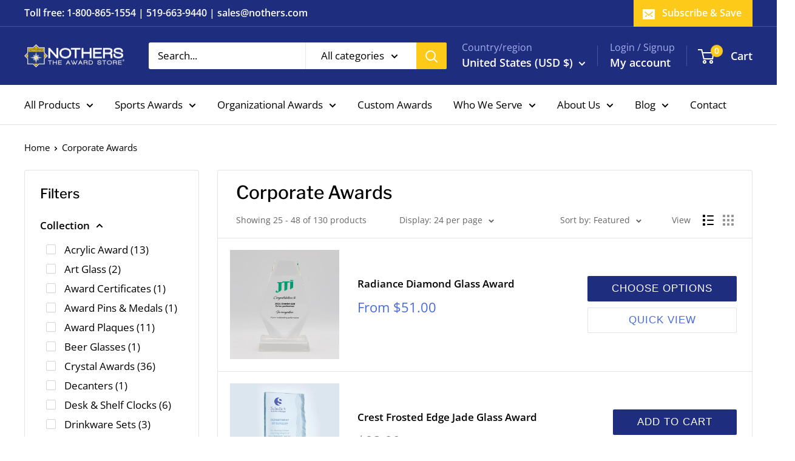

--- FILE ---
content_type: text/html; charset=utf-8
request_url: https://nothers.com/en-us/collections/corporate-awards?page=2
body_size: 46375
content:
<!doctype html>

<html class="no-js" lang="en">
  <head>
    <meta charset="utf-8">
    <meta name="viewport" content="width=device-width, initial-scale=1.0, height=device-height, minimum-scale=1.0, maximum-scale=1.0">
    <meta name="theme-color" content="#486ade">

    <title>Corporate Awards | Nothers the Award Store &ndash; Page 2</title><meta name="description" content="Explore our selection of corporate wards, perfect for celebrating your employees, colleagues, managers and more."><!-- Google Tag Manager -->
<script>(function(w,d,s,l,i){w[l]=w[l]||[];w[l].push({'gtm.start':
new Date().getTime(),event:'gtm.js'});var f=d.getElementsByTagName(s)[0],
j=d.createElement(s),dl=l!='dataLayer'?'&l='+l:'';j.async=true;j.src=
'https://www.googletagmanager.com/gtm.js?id='+i+dl;f.parentNode.insertBefore(j,f);
})(window,document,'script','dataLayer','GTM-N6QT525V');</script>
<!-- End Google Tag Manager -->
    
    <link rel="canonical" href="https://nothers.com/en-us/collections/corporate-awards?page=2"><link rel="shortcut icon" href="//nothers.com/cdn/shop/files/favicon_96x96.png?v=1717769515" type="image/png"><link rel="preload" as="style" href="//nothers.com/cdn/shop/t/38/assets/theme.css?v=103530388138734769251717767682">
    <link rel="preload" as="script" href="//nothers.com/cdn/shop/t/38/assets/theme.js?v=100826050309035837771717767682">
    <link rel="preconnect" href="https://cdn.shopify.com">
    <link rel="preconnect" href="https://fonts.shopifycdn.com">
    <link rel="dns-prefetch" href="https://productreviews.shopifycdn.com">
    <link rel="dns-prefetch" href="https://ajax.googleapis.com">
    <link rel="dns-prefetch" href="https://maps.googleapis.com">
    <link rel="dns-prefetch" href="https://maps.gstatic.com">

    <meta property="og:type" content="website">
  <meta property="og:title" content="Corporate Awards">
  <meta property="og:image" content="http://nothers.com/cdn/shop/collections/CGLAOPT703.jpg?v=1685034530">
  <meta property="og:image:secure_url" content="https://nothers.com/cdn/shop/collections/CGLAOPT703.jpg?v=1685034530">
  <meta property="og:image:width" content="3567">
  <meta property="og:image:height" content="3567"><meta property="og:description" content="Explore our selection of corporate wards, perfect for celebrating your employees, colleagues, managers and more."><meta property="og:url" content="https://nothers.com/en-us/collections/corporate-awards?page=2">
<meta property="og:site_name" content="Nothers The Award Store"><meta name="twitter:card" content="summary"><meta name="twitter:title" content="Corporate Awards">
  <meta name="twitter:description" content="">
  <meta name="twitter:image" content="https://nothers.com/cdn/shop/collections/CGLAOPT703_600x600_crop_center.jpg?v=1685034530">
    <link rel="preload" href="//nothers.com/cdn/fonts/libre_franklin/librefranklin_n5.9261428336eff957b0a7eb23fe0c9ce37faee0f6.woff2" as="font" type="font/woff2" crossorigin><link rel="preload" href="//nothers.com/cdn/fonts/open_sans/opensans_n4.c32e4d4eca5273f6d4ee95ddf54b5bbb75fc9b61.woff2" as="font" type="font/woff2" crossorigin><style>
  @font-face {
  font-family: "Libre Franklin";
  font-weight: 500;
  font-style: normal;
  font-display: swap;
  src: url("//nothers.com/cdn/fonts/libre_franklin/librefranklin_n5.9261428336eff957b0a7eb23fe0c9ce37faee0f6.woff2") format("woff2"),
       url("//nothers.com/cdn/fonts/libre_franklin/librefranklin_n5.017cd79179c42e6cced54a81ea8f2b62c04cb72e.woff") format("woff");
}

  @font-face {
  font-family: "Open Sans";
  font-weight: 400;
  font-style: normal;
  font-display: swap;
  src: url("//nothers.com/cdn/fonts/open_sans/opensans_n4.c32e4d4eca5273f6d4ee95ddf54b5bbb75fc9b61.woff2") format("woff2"),
       url("//nothers.com/cdn/fonts/open_sans/opensans_n4.5f3406f8d94162b37bfa232b486ac93ee892406d.woff") format("woff");
}

@font-face {
  font-family: "Open Sans";
  font-weight: 600;
  font-style: normal;
  font-display: swap;
  src: url("//nothers.com/cdn/fonts/open_sans/opensans_n6.15aeff3c913c3fe570c19cdfeed14ce10d09fb08.woff2") format("woff2"),
       url("//nothers.com/cdn/fonts/open_sans/opensans_n6.14bef14c75f8837a87f70ce22013cb146ee3e9f3.woff") format("woff");
}

@font-face {
  font-family: "Libre Franklin";
  font-weight: 500;
  font-style: italic;
  font-display: swap;
  src: url("//nothers.com/cdn/fonts/libre_franklin/librefranklin_i5.d59b9674e3c3b6d0280301f7f39edfca05dc6630.woff2") format("woff2"),
       url("//nothers.com/cdn/fonts/libre_franklin/librefranklin_i5.12ba54d9f70eae3e3d46e106b5741bf3970927ec.woff") format("woff");
}


  @font-face {
  font-family: "Open Sans";
  font-weight: 700;
  font-style: normal;
  font-display: swap;
  src: url("//nothers.com/cdn/fonts/open_sans/opensans_n7.a9393be1574ea8606c68f4441806b2711d0d13e4.woff2") format("woff2"),
       url("//nothers.com/cdn/fonts/open_sans/opensans_n7.7b8af34a6ebf52beb1a4c1d8c73ad6910ec2e553.woff") format("woff");
}

  @font-face {
  font-family: "Open Sans";
  font-weight: 400;
  font-style: italic;
  font-display: swap;
  src: url("//nothers.com/cdn/fonts/open_sans/opensans_i4.6f1d45f7a46916cc95c694aab32ecbf7509cbf33.woff2") format("woff2"),
       url("//nothers.com/cdn/fonts/open_sans/opensans_i4.4efaa52d5a57aa9a57c1556cc2b7465d18839daa.woff") format("woff");
}

  @font-face {
  font-family: "Open Sans";
  font-weight: 700;
  font-style: italic;
  font-display: swap;
  src: url("//nothers.com/cdn/fonts/open_sans/opensans_i7.916ced2e2ce15f7fcd95d196601a15e7b89ee9a4.woff2") format("woff2"),
       url("//nothers.com/cdn/fonts/open_sans/opensans_i7.99a9cff8c86ea65461de497ade3d515a98f8b32a.woff") format("woff");
}


  :root {
    --default-text-font-size : 15px;
    --base-text-font-size    : 17px;
    --heading-font-family    : "Libre Franklin", sans-serif;
    --heading-font-weight    : 500;
    --heading-font-style     : normal;
    --text-font-family       : "Open Sans", sans-serif;
    --text-font-weight       : 400;
    --text-font-style        : normal;
    --text-font-bolder-weight: 600;
    --text-link-decoration   : normal;

    --text-color               : #000000;
    --text-color-rgb           : 0, 0, 0;
    --heading-color            : #000000;
    --border-color             : #e1e3e4;
    --border-color-rgb         : 225, 227, 228;
    --form-border-color        : #d4d6d8;
    --accent-color             : #486ade;
    --accent-color-rgb         : 72, 106, 222;
    --link-color               : #486ade;
    --link-color-hover         : #2143b8;
    --background               : #ffffff;
    --secondary-background     : #ffffff;
    --secondary-background-rgb : 255, 255, 255;
    --accent-background        : rgba(72, 106, 222, 0.08);

    --input-background: #ffffff;

    --error-color       : #ff0000;
    --error-background  : rgba(255, 0, 0, 0.07);
    --success-color     : #00aa00;
    --success-background: rgba(0, 170, 0, 0.11);

    --primary-button-background      : #1e2d7d;
    --primary-button-background-rgb  : 30, 45, 125;
    --primary-button-text-color      : #ffffff;
    --secondary-button-background    : #1e2d7d;
    --secondary-button-background-rgb: 30, 45, 125;
    --secondary-button-text-color    : #ffffff;

    --header-background      : #1e2d7d;
    --header-text-color      : #ffffff;
    --header-light-text-color: #a3afef;
    --header-border-color    : rgba(163, 175, 239, 0.3);
    --header-accent-color    : #fdca19;

    --footer-background-color:    #1e2d7d;
    --footer-heading-text-color:  #ffffff;
    --footer-body-text-color:     #ffffff;
    --footer-body-text-color-rgb: 255, 255, 255;
    --footer-accent-color:        #fdca19;
    --footer-accent-color-rgb:    253, 202, 25;
    --footer-border:              none;
    
    --flickity-arrow-color: #abb1b4;--product-on-sale-accent           : #ee0000;
    --product-on-sale-accent-rgb       : 238, 0, 0;
    --product-on-sale-color            : #ffffff;
    --product-in-stock-color           : #008a00;
    --product-low-stock-color          : #ee0000;
    --product-sold-out-color           : #8a9297;
    --product-custom-label-1-background: #008a00;
    --product-custom-label-1-color     : #ffffff;
    --product-custom-label-2-background: #00a500;
    --product-custom-label-2-color     : #ffffff;
    --product-review-star-color        : #ffbd00;

    --mobile-container-gutter : 20px;
    --desktop-container-gutter: 40px;

    /* Shopify related variables */
    --payment-terms-background-color: #ffffff;
  }
</style>

<script>
  // IE11 does not have support for CSS variables, so we have to polyfill them
  if (!(((window || {}).CSS || {}).supports && window.CSS.supports('(--a: 0)'))) {
    const script = document.createElement('script');
    script.type = 'text/javascript';
    script.src = 'https://cdn.jsdelivr.net/npm/css-vars-ponyfill@2';
    script.onload = function() {
      cssVars({});
    };

    document.getElementsByTagName('head')[0].appendChild(script);
  }
</script>


    <script>window.performance && window.performance.mark && window.performance.mark('shopify.content_for_header.start');</script><meta name="facebook-domain-verification" content="kno14s3ogy31mhj5lkxw9za7r6ut5k">
<meta name="google-site-verification" content="VhKD0p0oxBjlVCnthr3AylVczGG1mpNYO07V4MrpL7A">
<meta id="shopify-digital-wallet" name="shopify-digital-wallet" content="/62072750272/digital_wallets/dialog">
<meta name="shopify-checkout-api-token" content="b355398063d50bec03e2e0711488f343">
<link rel="alternate" type="application/atom+xml" title="Feed" href="/en-us/collections/corporate-awards.atom" />
<link rel="prev" href="/en-us/collections/corporate-awards?page=1">
<link rel="next" href="/en-us/collections/corporate-awards?page=3">
<link rel="alternate" hreflang="x-default" href="https://nothers.com/collections/corporate-awards?page=2">
<link rel="alternate" hreflang="en" href="https://nothers.com/collections/corporate-awards?page=2">
<link rel="alternate" hreflang="en-US" href="https://nothers.com/en-us/collections/corporate-awards?page=2">
<link rel="alternate" type="application/json+oembed" href="https://nothers.com/en-us/collections/corporate-awards.oembed?page=2">
<script async="async" src="/checkouts/internal/preloads.js?locale=en-US"></script>
<link rel="preconnect" href="https://shop.app" crossorigin="anonymous">
<script async="async" src="https://shop.app/checkouts/internal/preloads.js?locale=en-US&shop_id=62072750272" crossorigin="anonymous"></script>
<script id="apple-pay-shop-capabilities" type="application/json">{"shopId":62072750272,"countryCode":"CA","currencyCode":"USD","merchantCapabilities":["supports3DS"],"merchantId":"gid:\/\/shopify\/Shop\/62072750272","merchantName":"Nothers The Award Store","requiredBillingContactFields":["postalAddress","email","phone"],"requiredShippingContactFields":["postalAddress","email","phone"],"shippingType":"shipping","supportedNetworks":["visa","masterCard","amex","discover","interac","jcb"],"total":{"type":"pending","label":"Nothers The Award Store","amount":"1.00"},"shopifyPaymentsEnabled":true,"supportsSubscriptions":true}</script>
<script id="shopify-features" type="application/json">{"accessToken":"b355398063d50bec03e2e0711488f343","betas":["rich-media-storefront-analytics"],"domain":"nothers.com","predictiveSearch":true,"shopId":62072750272,"locale":"en"}</script>
<script>var Shopify = Shopify || {};
Shopify.shop = "notherstheawardstore.myshopify.com";
Shopify.locale = "en";
Shopify.currency = {"active":"USD","rate":"0.7544991"};
Shopify.country = "US";
Shopify.theme = {"name":"CORE - Warehouse New Theme","id":136385953984,"schema_name":"Warehouse","schema_version":"5.1.0","theme_store_id":null,"role":"main"};
Shopify.theme.handle = "null";
Shopify.theme.style = {"id":null,"handle":null};
Shopify.cdnHost = "nothers.com/cdn";
Shopify.routes = Shopify.routes || {};
Shopify.routes.root = "/en-us/";</script>
<script type="module">!function(o){(o.Shopify=o.Shopify||{}).modules=!0}(window);</script>
<script>!function(o){function n(){var o=[];function n(){o.push(Array.prototype.slice.apply(arguments))}return n.q=o,n}var t=o.Shopify=o.Shopify||{};t.loadFeatures=n(),t.autoloadFeatures=n()}(window);</script>
<script>
  window.ShopifyPay = window.ShopifyPay || {};
  window.ShopifyPay.apiHost = "shop.app\/pay";
  window.ShopifyPay.redirectState = null;
</script>
<script id="shop-js-analytics" type="application/json">{"pageType":"collection"}</script>
<script defer="defer" async type="module" src="//nothers.com/cdn/shopifycloud/shop-js/modules/v2/client.init-shop-cart-sync_WVOgQShq.en.esm.js"></script>
<script defer="defer" async type="module" src="//nothers.com/cdn/shopifycloud/shop-js/modules/v2/chunk.common_C_13GLB1.esm.js"></script>
<script defer="defer" async type="module" src="//nothers.com/cdn/shopifycloud/shop-js/modules/v2/chunk.modal_CLfMGd0m.esm.js"></script>
<script type="module">
  await import("//nothers.com/cdn/shopifycloud/shop-js/modules/v2/client.init-shop-cart-sync_WVOgQShq.en.esm.js");
await import("//nothers.com/cdn/shopifycloud/shop-js/modules/v2/chunk.common_C_13GLB1.esm.js");
await import("//nothers.com/cdn/shopifycloud/shop-js/modules/v2/chunk.modal_CLfMGd0m.esm.js");

  window.Shopify.SignInWithShop?.initShopCartSync?.({"fedCMEnabled":true,"windoidEnabled":true});

</script>
<script>
  window.Shopify = window.Shopify || {};
  if (!window.Shopify.featureAssets) window.Shopify.featureAssets = {};
  window.Shopify.featureAssets['shop-js'] = {"shop-cart-sync":["modules/v2/client.shop-cart-sync_DuR37GeY.en.esm.js","modules/v2/chunk.common_C_13GLB1.esm.js","modules/v2/chunk.modal_CLfMGd0m.esm.js"],"init-fed-cm":["modules/v2/client.init-fed-cm_BucUoe6W.en.esm.js","modules/v2/chunk.common_C_13GLB1.esm.js","modules/v2/chunk.modal_CLfMGd0m.esm.js"],"shop-toast-manager":["modules/v2/client.shop-toast-manager_B0JfrpKj.en.esm.js","modules/v2/chunk.common_C_13GLB1.esm.js","modules/v2/chunk.modal_CLfMGd0m.esm.js"],"init-shop-cart-sync":["modules/v2/client.init-shop-cart-sync_WVOgQShq.en.esm.js","modules/v2/chunk.common_C_13GLB1.esm.js","modules/v2/chunk.modal_CLfMGd0m.esm.js"],"shop-button":["modules/v2/client.shop-button_B_U3bv27.en.esm.js","modules/v2/chunk.common_C_13GLB1.esm.js","modules/v2/chunk.modal_CLfMGd0m.esm.js"],"init-windoid":["modules/v2/client.init-windoid_DuP9q_di.en.esm.js","modules/v2/chunk.common_C_13GLB1.esm.js","modules/v2/chunk.modal_CLfMGd0m.esm.js"],"shop-cash-offers":["modules/v2/client.shop-cash-offers_BmULhtno.en.esm.js","modules/v2/chunk.common_C_13GLB1.esm.js","modules/v2/chunk.modal_CLfMGd0m.esm.js"],"pay-button":["modules/v2/client.pay-button_CrPSEbOK.en.esm.js","modules/v2/chunk.common_C_13GLB1.esm.js","modules/v2/chunk.modal_CLfMGd0m.esm.js"],"init-customer-accounts":["modules/v2/client.init-customer-accounts_jNk9cPYQ.en.esm.js","modules/v2/client.shop-login-button_DJ5ldayH.en.esm.js","modules/v2/chunk.common_C_13GLB1.esm.js","modules/v2/chunk.modal_CLfMGd0m.esm.js"],"avatar":["modules/v2/client.avatar_BTnouDA3.en.esm.js"],"checkout-modal":["modules/v2/client.checkout-modal_pBPyh9w8.en.esm.js","modules/v2/chunk.common_C_13GLB1.esm.js","modules/v2/chunk.modal_CLfMGd0m.esm.js"],"init-shop-for-new-customer-accounts":["modules/v2/client.init-shop-for-new-customer-accounts_BUoCy7a5.en.esm.js","modules/v2/client.shop-login-button_DJ5ldayH.en.esm.js","modules/v2/chunk.common_C_13GLB1.esm.js","modules/v2/chunk.modal_CLfMGd0m.esm.js"],"init-customer-accounts-sign-up":["modules/v2/client.init-customer-accounts-sign-up_CnczCz9H.en.esm.js","modules/v2/client.shop-login-button_DJ5ldayH.en.esm.js","modules/v2/chunk.common_C_13GLB1.esm.js","modules/v2/chunk.modal_CLfMGd0m.esm.js"],"init-shop-email-lookup-coordinator":["modules/v2/client.init-shop-email-lookup-coordinator_CzjY5t9o.en.esm.js","modules/v2/chunk.common_C_13GLB1.esm.js","modules/v2/chunk.modal_CLfMGd0m.esm.js"],"shop-follow-button":["modules/v2/client.shop-follow-button_CsYC63q7.en.esm.js","modules/v2/chunk.common_C_13GLB1.esm.js","modules/v2/chunk.modal_CLfMGd0m.esm.js"],"shop-login-button":["modules/v2/client.shop-login-button_DJ5ldayH.en.esm.js","modules/v2/chunk.common_C_13GLB1.esm.js","modules/v2/chunk.modal_CLfMGd0m.esm.js"],"shop-login":["modules/v2/client.shop-login_B9ccPdmx.en.esm.js","modules/v2/chunk.common_C_13GLB1.esm.js","modules/v2/chunk.modal_CLfMGd0m.esm.js"],"lead-capture":["modules/v2/client.lead-capture_D0K_KgYb.en.esm.js","modules/v2/chunk.common_C_13GLB1.esm.js","modules/v2/chunk.modal_CLfMGd0m.esm.js"],"payment-terms":["modules/v2/client.payment-terms_BWmiNN46.en.esm.js","modules/v2/chunk.common_C_13GLB1.esm.js","modules/v2/chunk.modal_CLfMGd0m.esm.js"]};
</script>
<script>(function() {
  var isLoaded = false;
  function asyncLoad() {
    if (isLoaded) return;
    isLoaded = true;
    var urls = ["https:\/\/chimpstatic.com\/mcjs-connected\/js\/users\/d1eccbaf92f868f0af2fe9fa3\/d942cb4736e618c33b957ec56.js?shop=notherstheawardstore.myshopify.com","\/\/cdn.shopify.com\/proxy\/862b69e99694bf54a87cdc76a2f0b769184364a736a011e8268d72d988acdc8b\/bucket.useifsapp.com\/theme-files-min\/js\/ifs-script-tag-min.js?v=2\u0026shop=notherstheawardstore.myshopify.com\u0026sp-cache-control=cHVibGljLCBtYXgtYWdlPTkwMA","https:\/\/cdn.hextom.com\/js\/freeshippingbar.js?shop=notherstheawardstore.myshopify.com","\/\/cdn.shopify.com\/proxy\/1f3460a2b550db17d6a7f92243c3a8d925b6a2d81afad87b80a116d891275909\/bucket.useifsapp.com\/theme-files-min\/js\/ifs-script-tag-min.js?v=1\u0026shop=notherstheawardstore.myshopify.com\u0026sp-cache-control=cHVibGljLCBtYXgtYWdlPTkwMA"];
    for (var i = 0; i < urls.length; i++) {
      var s = document.createElement('script');
      s.type = 'text/javascript';
      s.async = true;
      s.src = urls[i];
      var x = document.getElementsByTagName('script')[0];
      x.parentNode.insertBefore(s, x);
    }
  };
  if(window.attachEvent) {
    window.attachEvent('onload', asyncLoad);
  } else {
    window.addEventListener('load', asyncLoad, false);
  }
})();</script>
<script id="__st">var __st={"a":62072750272,"offset":-18000,"reqid":"d19aa2d0-fe0e-4d14-bff6-0a8804df6e85-1769671213","pageurl":"nothers.com\/en-us\/collections\/corporate-awards?page=2","u":"78d6f175471c","p":"collection","rtyp":"collection","rid":296074248384};</script>
<script>window.ShopifyPaypalV4VisibilityTracking = true;</script>
<script id="captcha-bootstrap">!function(){'use strict';const t='contact',e='account',n='new_comment',o=[[t,t],['blogs',n],['comments',n],[t,'customer']],c=[[e,'customer_login'],[e,'guest_login'],[e,'recover_customer_password'],[e,'create_customer']],r=t=>t.map((([t,e])=>`form[action*='/${t}']:not([data-nocaptcha='true']) input[name='form_type'][value='${e}']`)).join(','),a=t=>()=>t?[...document.querySelectorAll(t)].map((t=>t.form)):[];function s(){const t=[...o],e=r(t);return a(e)}const i='password',u='form_key',d=['recaptcha-v3-token','g-recaptcha-response','h-captcha-response',i],f=()=>{try{return window.sessionStorage}catch{return}},m='__shopify_v',_=t=>t.elements[u];function p(t,e,n=!1){try{const o=window.sessionStorage,c=JSON.parse(o.getItem(e)),{data:r}=function(t){const{data:e,action:n}=t;return t[m]||n?{data:e,action:n}:{data:t,action:n}}(c);for(const[e,n]of Object.entries(r))t.elements[e]&&(t.elements[e].value=n);n&&o.removeItem(e)}catch(o){console.error('form repopulation failed',{error:o})}}const l='form_type',E='cptcha';function T(t){t.dataset[E]=!0}const w=window,h=w.document,L='Shopify',v='ce_forms',y='captcha';let A=!1;((t,e)=>{const n=(g='f06e6c50-85a8-45c8-87d0-21a2b65856fe',I='https://cdn.shopify.com/shopifycloud/storefront-forms-hcaptcha/ce_storefront_forms_captcha_hcaptcha.v1.5.2.iife.js',D={infoText:'Protected by hCaptcha',privacyText:'Privacy',termsText:'Terms'},(t,e,n)=>{const o=w[L][v],c=o.bindForm;if(c)return c(t,g,e,D).then(n);var r;o.q.push([[t,g,e,D],n]),r=I,A||(h.body.append(Object.assign(h.createElement('script'),{id:'captcha-provider',async:!0,src:r})),A=!0)});var g,I,D;w[L]=w[L]||{},w[L][v]=w[L][v]||{},w[L][v].q=[],w[L][y]=w[L][y]||{},w[L][y].protect=function(t,e){n(t,void 0,e),T(t)},Object.freeze(w[L][y]),function(t,e,n,w,h,L){const[v,y,A,g]=function(t,e,n){const i=e?o:[],u=t?c:[],d=[...i,...u],f=r(d),m=r(i),_=r(d.filter((([t,e])=>n.includes(e))));return[a(f),a(m),a(_),s()]}(w,h,L),I=t=>{const e=t.target;return e instanceof HTMLFormElement?e:e&&e.form},D=t=>v().includes(t);t.addEventListener('submit',(t=>{const e=I(t);if(!e)return;const n=D(e)&&!e.dataset.hcaptchaBound&&!e.dataset.recaptchaBound,o=_(e),c=g().includes(e)&&(!o||!o.value);(n||c)&&t.preventDefault(),c&&!n&&(function(t){try{if(!f())return;!function(t){const e=f();if(!e)return;const n=_(t);if(!n)return;const o=n.value;o&&e.removeItem(o)}(t);const e=Array.from(Array(32),(()=>Math.random().toString(36)[2])).join('');!function(t,e){_(t)||t.append(Object.assign(document.createElement('input'),{type:'hidden',name:u})),t.elements[u].value=e}(t,e),function(t,e){const n=f();if(!n)return;const o=[...t.querySelectorAll(`input[type='${i}']`)].map((({name:t})=>t)),c=[...d,...o],r={};for(const[a,s]of new FormData(t).entries())c.includes(a)||(r[a]=s);n.setItem(e,JSON.stringify({[m]:1,action:t.action,data:r}))}(t,e)}catch(e){console.error('failed to persist form',e)}}(e),e.submit())}));const S=(t,e)=>{t&&!t.dataset[E]&&(n(t,e.some((e=>e===t))),T(t))};for(const o of['focusin','change'])t.addEventListener(o,(t=>{const e=I(t);D(e)&&S(e,y())}));const B=e.get('form_key'),M=e.get(l),P=B&&M;t.addEventListener('DOMContentLoaded',(()=>{const t=y();if(P)for(const e of t)e.elements[l].value===M&&p(e,B);[...new Set([...A(),...v().filter((t=>'true'===t.dataset.shopifyCaptcha))])].forEach((e=>S(e,t)))}))}(h,new URLSearchParams(w.location.search),n,t,e,['guest_login'])})(!0,!0)}();</script>
<script integrity="sha256-4kQ18oKyAcykRKYeNunJcIwy7WH5gtpwJnB7kiuLZ1E=" data-source-attribution="shopify.loadfeatures" defer="defer" src="//nothers.com/cdn/shopifycloud/storefront/assets/storefront/load_feature-a0a9edcb.js" crossorigin="anonymous"></script>
<script crossorigin="anonymous" defer="defer" src="//nothers.com/cdn/shopifycloud/storefront/assets/shopify_pay/storefront-65b4c6d7.js?v=20250812"></script>
<script data-source-attribution="shopify.dynamic_checkout.dynamic.init">var Shopify=Shopify||{};Shopify.PaymentButton=Shopify.PaymentButton||{isStorefrontPortableWallets:!0,init:function(){window.Shopify.PaymentButton.init=function(){};var t=document.createElement("script");t.src="https://nothers.com/cdn/shopifycloud/portable-wallets/latest/portable-wallets.en.js",t.type="module",document.head.appendChild(t)}};
</script>
<script data-source-attribution="shopify.dynamic_checkout.buyer_consent">
  function portableWalletsHideBuyerConsent(e){var t=document.getElementById("shopify-buyer-consent"),n=document.getElementById("shopify-subscription-policy-button");t&&n&&(t.classList.add("hidden"),t.setAttribute("aria-hidden","true"),n.removeEventListener("click",e))}function portableWalletsShowBuyerConsent(e){var t=document.getElementById("shopify-buyer-consent"),n=document.getElementById("shopify-subscription-policy-button");t&&n&&(t.classList.remove("hidden"),t.removeAttribute("aria-hidden"),n.addEventListener("click",e))}window.Shopify?.PaymentButton&&(window.Shopify.PaymentButton.hideBuyerConsent=portableWalletsHideBuyerConsent,window.Shopify.PaymentButton.showBuyerConsent=portableWalletsShowBuyerConsent);
</script>
<script data-source-attribution="shopify.dynamic_checkout.cart.bootstrap">document.addEventListener("DOMContentLoaded",(function(){function t(){return document.querySelector("shopify-accelerated-checkout-cart, shopify-accelerated-checkout")}if(t())Shopify.PaymentButton.init();else{new MutationObserver((function(e,n){t()&&(Shopify.PaymentButton.init(),n.disconnect())})).observe(document.body,{childList:!0,subtree:!0})}}));
</script>
<link id="shopify-accelerated-checkout-styles" rel="stylesheet" media="screen" href="https://nothers.com/cdn/shopifycloud/portable-wallets/latest/accelerated-checkout-backwards-compat.css" crossorigin="anonymous">
<style id="shopify-accelerated-checkout-cart">
        #shopify-buyer-consent {
  margin-top: 1em;
  display: inline-block;
  width: 100%;
}

#shopify-buyer-consent.hidden {
  display: none;
}

#shopify-subscription-policy-button {
  background: none;
  border: none;
  padding: 0;
  text-decoration: underline;
  font-size: inherit;
  cursor: pointer;
}

#shopify-subscription-policy-button::before {
  box-shadow: none;
}

      </style>

<script>window.performance && window.performance.mark && window.performance.mark('shopify.content_for_header.end');</script>

    <link rel="stylesheet" href="//nothers.com/cdn/shop/t/38/assets/theme.css?v=103530388138734769251717767682">
    <link rel="stylesheet" href="https://cdnjs.cloudflare.com/ajax/libs/font-awesome/6.5.2/css/all.min.css">
    <link href="//nothers.com/cdn/shop/t/38/assets/theme-custom.css?v=21814658156958475581718005163" rel="stylesheet" type="text/css" media="all" />

    


  <script type="application/ld+json">
  {
    "@context": "https://schema.org",
    "@type": "BreadcrumbList",
  "itemListElement": [{
      "@type": "ListItem",
      "position": 1,
      "name": "Home",
      "item": "https://nothers.com"
    },{
          "@type": "ListItem",
          "position": 2,
          "name": "Corporate Awards",
          "item": "https://nothers.com/en-us/collections/corporate-awards"
        }]
  }
  </script>



    <script>
      // This allows to expose several variables to the global scope, to be used in scripts
      window.theme = {
        pageType: "collection",
        cartCount: 0,
        moneyFormat: "${{amount}}",
        moneyWithCurrencyFormat: "${{amount}} USD",
        currencyCodeEnabled: false,
        showDiscount: true,
        discountMode: "saving",
        cartType: "drawer"
      };

      window.routes = {
        rootUrl: "\/en-us",
        rootUrlWithoutSlash: "\/en-us",
        cartUrl: "\/en-us\/cart",
        cartAddUrl: "\/en-us\/cart\/add",
        cartChangeUrl: "\/en-us\/cart\/change",
        searchUrl: "\/en-us\/search",
        productRecommendationsUrl: "\/en-us\/recommendations\/products"
      };

      window.languages = {
        productRegularPrice: "Regular price",
        productSalePrice: "Sale price",
        collectionOnSaleLabel: "Save {{savings}}",
        productFormUnavailable: "Unavailable",
        productFormAddToCart: "Add to cart",
        productFormPreOrder: "Pre-order",
        productFormSoldOut: "Sold out",
        productAdded: "Product has been added to your cart",
        productAddedShort: "Added!",
        shippingEstimatorNoResults: "No shipping could be found for your address.",
        shippingEstimatorOneResult: "There is one shipping rate for your address:",
        shippingEstimatorMultipleResults: "There are {{count}} shipping rates for your address:",
        shippingEstimatorErrors: "There are some errors:"
      };

      document.documentElement.className = document.documentElement.className.replace('no-js', 'js');
    </script><script src="//nothers.com/cdn/shop/t/38/assets/theme.js?v=100826050309035837771717767682" defer></script>
    <script src="//nothers.com/cdn/shop/t/38/assets/custom.js?v=102476495355921946141717767682" defer></script><script>
        (function () {
          window.onpageshow = function() {
            // We force re-freshing the cart content onpageshow, as most browsers will serve a cache copy when hitting the
            // back button, which cause staled data
            document.documentElement.dispatchEvent(new CustomEvent('cart:refresh', {
              bubbles: true,
              detail: {scrollToTop: false}
            }));
          };
        })();
      </script><script type="text/javascript" src="https://secure.smart24astute.com/js/793795.js" ></script>
<noscript><img src="https://secure.smart24astute.com/793795.png" style="display:none;" /></noscript><!-- BEGIN app block: shopify://apps/shopacado-discounts/blocks/enable/5950831a-4e4e-40a4-82b0-674110b50a14 -->

<script>
    if (!window.shopacado) window.shopacado = {};
    
    window.shopacado.waitForDomLoad = function (callback) {
        if (document.readyState === "complete" || (document.readyState !== "loading" && !document.documentElement.doScroll)) {
            callback();
        } else {
            document.addEventListener("DOMContentLoaded", callback);
        }
    };

    window.shopacado.debug = false;
    window.shopacado.themeSettings = {"product_page_price_selector":null,"product_page_lowest_price_message":"As low as {{price}}","product_page_lowest_price_initial_update_delay":0,"variant_change_detection":{},"cart_update_detection":{},"product_title_selector":null,"regular_product_title_selector":null,"intercept_ajax":true,"intercept_xmlhttprequest":false,"intercept_cartchangeurl":false};
    window.shopacado.app_root_url = '/apps/appikon_discounted_pricing';

    
        console.log("Shopacado: Single Discount Mode");

        
        window.shopacado.interceptAjax = true;
        

        
        window.shopacado.interceptXMLHttpRequest = false;
        

        
        window.shopacado.interceptCartChangeUrl = false;
        

        window.shopacado.payload = {
            customer: {}
        };
    
        
    
        
    
        
        
        

        
    
        
            window.shopacado.payload.cart = {"note":null,"attributes":{},"original_total_price":0,"total_price":0,"total_discount":0,"total_weight":0.0,"item_count":0,"items":[],"requires_shipping":false,"currency":"USD","items_subtotal_price":0,"cart_level_discount_applications":[],"checkout_charge_amount":0};
            ["requires_shipping", "total_discount", "item_count", "total_weight"].map(function(a) {
                delete window.shopacado.payload.cart[a]
            })
            window.shopacado.payload.cart.items = [];
            window.shopacado.payload.cart_product_ids = [];
            window.shopacado.payload.cart_collection_ids = [];
            
            window.shopacado.payload.adp_page = "cart";
        
    

    window.shopacadoLegacy = {"money_format":"${{amount}}","adp_discount_tiers_default_html":"\u003cdiv class=\"adp-discount-tiers\"\u003e\n    \u003ch4\u003e{{{product_message}}}\u003c\/h4\u003e\n    \u003ctable class=\"adp-discount-table\"\u003e\n        \u003cthead\u003e\n        \u003ctr\u003e\n            \u003cth\u003eMinimum Qty\u003c\/th\u003e\n            \u003cth\u003eDiscount\u003c\/th\u003e\n        \u003c\/tr\u003e\n        \u003c\/thead\u003e\n        \u003ctbody\u003e\n        {{#vol_rows}}\n        \u003ctr\u003e\n            \u003ctd\u003e{{{quantity}}} +\u003c\/td\u003e\n            \u003ctd\u003e{{{price.title}}}\u003c\/td\u003e\n        \u003c\/tr\u003e\n        {{\/vol_rows}}\n        \u003c\/tbody\u003e\n    \u003c\/table\u003e\n\u003c\/div\u003e\n","adp_discount_tiers_detailed_html":"\u003cdiv class=\"adp-discount-tiers\"\u003e\u003ch4\u003e{{{product_message}}}\u003c\/h4\u003e\n    \u003ctable class=\"adp-discount-table\"\u003e\n        \u003cthead\u003e\n        \u003ctr\u003e\n            \u003cth\u003eQty\u003c\/th\u003e\n            \u003cth\u003eDiscount\u003c\/th\u003e\n        \u003c\/tr\u003e\n        \u003c\/thead\u003e\n        \u003ctbody\u003e {{#vol_rows}}\n        \u003ctr\u003e\n            \u003ctd\u003eBuy {{{quantity}}}\u003c\/td\u003e\n            \u003ctd\u003e{{{price.title}}} each\u003c\/td\u003e\n        \u003c\/tr\u003e\n        {{\/vol_rows}}\n        \u003c\/tbody\u003e\n    \u003c\/table\u003e\n\u003c\/div\u003e\n","adp_discount_tiers_grid_html":"\u003cdiv class=\"adp-discount-tiers\"\u003e\u003ch4\u003e{{{product_message}}}\u003c\/h4\u003e\n    \u003ctable class=\"adp-discount-table\"\u003e\n        \u003cthead\u003e\n        \u003ctr\u003e\n            \u003cth\u003eMinimum Qty\u003c\/th\u003e\n            \u003cth\u003eMaximum Qty\u003c\/th\u003e\n            \u003cth\u003eDiscount\u003c\/th\u003e\n        \u003c\/tr\u003e\n        \u003c\/thead\u003e\n        \u003ctbody\u003e {{#vol_rows}}\n        \u003ctr\u003e\n            \u003ctd\u003e{{{quantity}}}\u003c\/td\u003e\n            \u003ctd\u003e{{{next_range_qty}}}\u003c\/td\u003e\n            \u003ctd\u003e{{{price.title}}}\u003c\/td\u003e\n        \u003c\/tr\u003e\n        {{\/vol_rows}}\n        \u003c\/tbody\u003e\n    \u003c\/table\u003e\n\u003c\/div\u003e\n","adp_discount_tiers_grid_alt_html":"\u003cdiv class=\"adp-discount-tiers\"\u003e\u003ch4\u003e{{{product_message}}}\u003c\/h4\u003e\n    \u003ctable class=\"adp-discount-table\"\u003e\n        \u003cthead\u003e\n        \u003ctr\u003e\n            \u003cth\u003eQty\u003c\/th\u003e\n            \u003cth\u003eDiscount\u003c\/th\u003e\n        \u003c\/tr\u003e\n        \u003c\/thead\u003e\n        \u003ctbody\u003e {{#vol_rows}}\n        \u003ctr\u003e\n            \u003ctd\u003e{{{quantity}}} - {{{next_range_qty}}}\u003c\/td\u003e\n            \u003ctd\u003e{{{price.title}}}\u003c\/td\u003e\n        \u003c\/tr\u003e\n        {{\/vol_rows}}\n        \u003c\/tbody\u003e\n    \u003c\/table\u003e\n\u003c\/div\u003e\n","adp_buy_x_discount_tiers_html":"\u003cdiv class=\"adp-discount-tiers\"\u003e\u003ch4\u003e{{{product_message}}}\u003c\/h4\u003e\n    \u003ctable class=\"adp-discount-table\"\u003e\n        \u003cthead\u003e\n        \u003ctr\u003e\n            \u003cth\u003eQty\u003c\/th\u003e\n            \u003cth\u003eDiscount\u003c\/th\u003e\n        \u003c\/tr\u003e\n        \u003c\/thead\u003e\n        \u003ctbody\u003e {{#vol_rows}}\n        \u003ctr\u003e\n            \u003ctd\u003eBuy {{{quantity}}}\u003c\/td\u003e\n            \u003ctd\u003e{{{price.title}}}\u003c\/td\u003e\n        \u003c\/tr\u003e\n        {{\/vol_rows}}\n        \u003c\/tbody\u003e\n    \u003c\/table\u003e\n\u003c\/div\u003e\n","adp_discount_table_design_css":".adp-discount-tiers h4 {\n    text-align: center;\n    color: #f5a623;\n    font-size: 20px;\n    background-color: inherit;\n}\n\ntable.adp-discount-table th {\n    background-color: #f6f5f5;\n    border-color: #4a4a4a;\n    color: #000000;\n    border-width: 1px;\n    font-size: 17px;\n    padding: 2px;\n    text-align: center;\n    border-style: solid;\n}\n\ntable.adp-discount-table td {\n    background-color: inherit;\n    border-color: #9b9b9b;\n    color: #000000;\n    border-width: 1px;\n    font-size: 17px;\n    padding: 1px;\n    text-align: center;\n    border-style: solid;\n}\n\ntable.adp-discount-table {\n    min-width: inherit;\n    max-width: inherit;\n    border-color: #9b9b9b;\n    border-width: 1px;\n    font-family: inherit;\n    border-collapse: collapse;\n    margin: auto;\n    width: 100%;\n}\n\ntable.adp-discount-table td:last-child {\n    color: #08288d;\n    background-color: inherit;\n    font-family: inherit;\n    font-size: 18px;\n}\n","notification_bar_design_css":"div#appikon-notification-bar {\n    font-size: 110%;\n    background-color: #260e8e;\n    padding: 1px;\n    color: #FFFFFF;\n    font-family: inherit;\n    z-index: 9999999999999;\n    display: none;\n    left: 0px;\n    width: 100%;\n    margin: 0px;\n    margin-bottom: 20px;\n    text-align: center;\n    text-transform: none;\n}\n\n.appikon-cart-item-success-notes, .appikon-cart-item-upsell-notes {\n    display: block;\n    font-weight: bold;\n    color: #ffffff;\n    font-size: 1%;\n}\n\n#appikon-discount-item {\n    font-size: 70%;\n    padding-top: 5px;\n    padding-bottom: 5px;\n}\n\n#appikon-summary-item {\n    font-size: 70%;\n    padding-top: 5px;\n    padding-bottom: 5px;\n}","avoid_cart_quantity_adjustment":false,"quantities_refresh_over_submit":false,"custom_css":"#product_form_template--16949097169088__main7678068916416 \u003e div:nth-child(14) \u003e div{\r\n    display: none !important;\r\n}\r\n#product_form_template--16949097169088__main7678068916416 \u003e div:nth-child(15) \u003e div{\r\n    display: none !important;\r\n}\r\n#product_form_template--16949097169088__main7678068916416 \u003e div:nth-child(16) \u003e div{\r\n    display: none !important;\r\n}\r\n#product_form_template--16949097169088__main7678068916416 \u003e div:nth-child(17) \u003e div{\r\n    display: none !important;\r\n}#product_form_template--16949097169088__main7678068916416 \u003e div:nth-child(18) \u003e div{\r\n    display: none !important;\r\n}\r\n#product_form_template--16949097169088__main7678068916416 \u003e div:nth-child(19) \u003e div{\r\n    display: none !important;\r\n}\r\n#product_form_template--16949097169088__main7678068916416 \u003e div:nth-child(20) \u003e div{\r\n    display: none !important;\r\n}\r\n#product_form_template--16949097169088__main7678068916416 \u003e div:nth-child(21) \u003e div{\r\n    display: none !important;\r\n}\r\n","custom_js":"","custom_js_settings":"","show_cart_notification_bar":true,"show_product_notification_bar":true,"discount_mode":"DRAFT","vd_placement_settings":{"placement":"AFTER","final_selector":"","use_app_blocks":true,"custom_js":null},"notification_placement_settings":{"final_selector":null,"placement":"AFTER","use_app_blocks":true},"notification_cart_placement_settings":{"final_selector":null,"placement":"AFTER","use_app_blocks":true},"discount_code_apply_button":"Apply","discount_code_placeholder_text":"Discount Code","discount_code_settings":{"inputPlacementSelector":"#appikon-discount-item","inputPlacementPosition":"AFTER"},"show_discount_code":false,"shop":"notherstheawardstore.myshopify.com","is_dynamic_insertion":true,"listen_to_ajax_cart_events_strategy":true,"installed":true,"use_compare_at_price":true,"multicurrency_code":"continuePageLoad();","code_version":"2.0.2","product_page_price_selector":"","checkout_selector":"","drawer_cart_selector":"","terms_selector":"","drawer_cart_product_title_selector":"","drawer_cart_line_price_selector":"","drawer_cart_unit_price_selector":"","drawer_cart_sub_total_selector":"","regular_cart_product_title_selector":"","regular_cart_line_price_selector":"","regular_cart_unit_price_selector":"","regular_cart_sub_total_selector":"","app_root_url":"\/apps\/appikon_discounted_pricing","appikon_cart_x_requested_with":"","jquery_url":"code.jquery.com\/jquery-3.6.3.min.js","intercept_fetch_calls":true,"page_load_delay":0,"debug":true,"discount_table_code":"\/\/ using app blocks for discount tables"}
</script>


<script src="https://cdn.shopify.com/extensions/4594f4fe-0288-4a13-886e-2ae30c783d17/shopacado-volume-discounts-43/assets/shopacado-additional.js" async></script>




<script>
    window.shopacado.waitForDomLoad(() => {

        

    });
</script>


<script>
    window.shopacado.waitForDomLoad(() => {
        



        setTimeout(() => {
            const lowest_price_el = document.getElementById("shopacado-lowest-price");
            console.log("Lowest Price Element", lowest_price_el);
            if (lowest_price_el) {
                if (typeof window.shopacado.prepPageForLowestPrice === "function") {
                    window.shopacado.prepPageForLowestPrice();
                }
                
                window.shopacado.showLowestPriceFromElement(lowest_price_el);
            }
        }, window.shopacado.themeSettings?.product_page_lowest_price_initial_update_delay || 0);
    });
</script>


<link href="//cdn.shopify.com/extensions/4594f4fe-0288-4a13-886e-2ae30c783d17/shopacado-volume-discounts-43/assets/shopacado-legacy.css" rel="stylesheet" type="text/css" media="all" />

<style>
    .adp-discount-tiers h4 {
    text-align: center;
    color: #f5a623;
    font-size: 20px;
    background-color: inherit;
}

table.adp-discount-table th {
    background-color: #f6f5f5;
    border-color: #4a4a4a;
    color: #000000;
    border-width: 1px;
    font-size: 17px;
    padding: 2px;
    text-align: center;
    border-style: solid;
}

table.adp-discount-table td {
    background-color: inherit;
    border-color: #9b9b9b;
    color: #000000;
    border-width: 1px;
    font-size: 17px;
    padding: 1px;
    text-align: center;
    border-style: solid;
}

table.adp-discount-table {
    min-width: inherit;
    max-width: inherit;
    border-color: #9b9b9b;
    border-width: 1px;
    font-family: inherit;
    border-collapse: collapse;
    margin: auto;
    width: 100%;
}

table.adp-discount-table td:last-child {
    color: #08288d;
    background-color: inherit;
    font-family: inherit;
    font-size: 18px;
}

</style>

<style>
    div#appikon-notification-bar {
    font-size: 110%;
    background-color: #260e8e;
    padding: 1px;
    color: #FFFFFF;
    font-family: inherit;
    z-index: 9999999999999;
    display: none;
    left: 0px;
    width: 100%;
    margin: 0px;
    margin-bottom: 20px;
    text-align: center;
    text-transform: none;
}

.appikon-cart-item-success-notes, .appikon-cart-item-upsell-notes {
    display: block;
    font-weight: bold;
    color: #ffffff;
    font-size: 1%;
}

#appikon-discount-item {
    font-size: 70%;
    padding-top: 5px;
    padding-bottom: 5px;
}

#appikon-summary-item {
    font-size: 70%;
    padding-top: 5px;
    padding-bottom: 5px;
}
</style>

<style>
    #product_form_template--16949097169088__main7678068916416 > div:nth-child(14) > div{
    display: none !important;
}
#product_form_template--16949097169088__main7678068916416 > div:nth-child(15) > div{
    display: none !important;
}
#product_form_template--16949097169088__main7678068916416 > div:nth-child(16) > div{
    display: none !important;
}
#product_form_template--16949097169088__main7678068916416 > div:nth-child(17) > div{
    display: none !important;
}#product_form_template--16949097169088__main7678068916416 > div:nth-child(18) > div{
    display: none !important;
}
#product_form_template--16949097169088__main7678068916416 > div:nth-child(19) > div{
    display: none !important;
}
#product_form_template--16949097169088__main7678068916416 > div:nth-child(20) > div{
    display: none !important;
}
#product_form_template--16949097169088__main7678068916416 > div:nth-child(21) > div{
    display: none !important;
}

</style>

<style>
    div#shopacado-banner {
        position: absolute;
        top: 0;
        left: 0;
        background-color: #DDEEEE;
        width: 100%;
        height: 50px;
        z-index:99999;
    }
    
    div#shopacado-banner-content {
        width: 800px;
        margin: 0 auto;
        padding: 10px;
        text-align: center
    }

    .shopacado-hidden {
        display: none;
    }

    .push-down {
        margin-top: 70px;
    }
</style>


<!-- END app block --><!-- BEGIN app block: shopify://apps/zepto-product-personalizer/blocks/product_personalizer_main/7411210d-7b32-4c09-9455-e129e3be4729 -->
<!-- BEGIN app snippet: zepto_common --><script>
var pplr_cart = {"note":null,"attributes":{},"original_total_price":0,"total_price":0,"total_discount":0,"total_weight":0.0,"item_count":0,"items":[],"requires_shipping":false,"currency":"USD","items_subtotal_price":0,"cart_level_discount_applications":[],"checkout_charge_amount":0};
var pplr_shop_currency = "CAD";
var pplr_enabled_currencies_size = 2;
var pplr_money_formate = "${{amount}}";
var pplr_manual_theme_selector=["CartCount span:first","tr:has([name*=updates])","tr img:first",".line-item__title",".cart__item--price .cart__price",".grid__item.one-half.text-right",".pplr_item_remove",".ajaxcart__qty",".header__cart-price-bubble span[data-cart-price-bubble]","form[action*=cart] [name=checkout]","Click To View Image","0","Discount Code {{ code }} is invalid","Discount code","Apply",".SomeClass","Subtotal","Shipping","EST. TOTAL","100"];
</script>
<script defer src="//cdn-zeptoapps.com/product-personalizer/pplr_common.js?v=29" ></script><!-- END app snippet -->

<!-- END app block --><link href="https://cdn.shopify.com/extensions/019c079e-5488-7d3d-a1d9-1ad7805bbada/madgic-checkout-validation-264/assets/orichi-limit-purchase.css" rel="stylesheet" type="text/css" media="all">
<script src="https://cdn.shopify.com/extensions/4594f4fe-0288-4a13-886e-2ae30c783d17/shopacado-volume-discounts-43/assets/shopacado-global.js" type="text/javascript" defer="defer"></script>
<link href="https://cdn.shopify.com/extensions/4594f4fe-0288-4a13-886e-2ae30c783d17/shopacado-volume-discounts-43/assets/shopacado-global.css" rel="stylesheet" type="text/css" media="all">
<link href="https://cdn.shopify.com/extensions/019c00a9-2af1-746c-a3c2-6da441963962/magical-mandatory-fees-193/assets/magical-mandatory-fees.css" rel="stylesheet" type="text/css" media="all">
<link href="https://monorail-edge.shopifysvc.com" rel="dns-prefetch">
<script>(function(){if ("sendBeacon" in navigator && "performance" in window) {try {var session_token_from_headers = performance.getEntriesByType('navigation')[0].serverTiming.find(x => x.name == '_s').description;} catch {var session_token_from_headers = undefined;}var session_cookie_matches = document.cookie.match(/_shopify_s=([^;]*)/);var session_token_from_cookie = session_cookie_matches && session_cookie_matches.length === 2 ? session_cookie_matches[1] : "";var session_token = session_token_from_headers || session_token_from_cookie || "";function handle_abandonment_event(e) {var entries = performance.getEntries().filter(function(entry) {return /monorail-edge.shopifysvc.com/.test(entry.name);});if (!window.abandonment_tracked && entries.length === 0) {window.abandonment_tracked = true;var currentMs = Date.now();var navigation_start = performance.timing.navigationStart;var payload = {shop_id: 62072750272,url: window.location.href,navigation_start,duration: currentMs - navigation_start,session_token,page_type: "collection"};window.navigator.sendBeacon("https://monorail-edge.shopifysvc.com/v1/produce", JSON.stringify({schema_id: "online_store_buyer_site_abandonment/1.1",payload: payload,metadata: {event_created_at_ms: currentMs,event_sent_at_ms: currentMs}}));}}window.addEventListener('pagehide', handle_abandonment_event);}}());</script>
<script id="web-pixels-manager-setup">(function e(e,d,r,n,o){if(void 0===o&&(o={}),!Boolean(null===(a=null===(i=window.Shopify)||void 0===i?void 0:i.analytics)||void 0===a?void 0:a.replayQueue)){var i,a;window.Shopify=window.Shopify||{};var t=window.Shopify;t.analytics=t.analytics||{};var s=t.analytics;s.replayQueue=[],s.publish=function(e,d,r){return s.replayQueue.push([e,d,r]),!0};try{self.performance.mark("wpm:start")}catch(e){}var l=function(){var e={modern:/Edge?\/(1{2}[4-9]|1[2-9]\d|[2-9]\d{2}|\d{4,})\.\d+(\.\d+|)|Firefox\/(1{2}[4-9]|1[2-9]\d|[2-9]\d{2}|\d{4,})\.\d+(\.\d+|)|Chrom(ium|e)\/(9{2}|\d{3,})\.\d+(\.\d+|)|(Maci|X1{2}).+ Version\/(15\.\d+|(1[6-9]|[2-9]\d|\d{3,})\.\d+)([,.]\d+|)( \(\w+\)|)( Mobile\/\w+|) Safari\/|Chrome.+OPR\/(9{2}|\d{3,})\.\d+\.\d+|(CPU[ +]OS|iPhone[ +]OS|CPU[ +]iPhone|CPU IPhone OS|CPU iPad OS)[ +]+(15[._]\d+|(1[6-9]|[2-9]\d|\d{3,})[._]\d+)([._]\d+|)|Android:?[ /-](13[3-9]|1[4-9]\d|[2-9]\d{2}|\d{4,})(\.\d+|)(\.\d+|)|Android.+Firefox\/(13[5-9]|1[4-9]\d|[2-9]\d{2}|\d{4,})\.\d+(\.\d+|)|Android.+Chrom(ium|e)\/(13[3-9]|1[4-9]\d|[2-9]\d{2}|\d{4,})\.\d+(\.\d+|)|SamsungBrowser\/([2-9]\d|\d{3,})\.\d+/,legacy:/Edge?\/(1[6-9]|[2-9]\d|\d{3,})\.\d+(\.\d+|)|Firefox\/(5[4-9]|[6-9]\d|\d{3,})\.\d+(\.\d+|)|Chrom(ium|e)\/(5[1-9]|[6-9]\d|\d{3,})\.\d+(\.\d+|)([\d.]+$|.*Safari\/(?![\d.]+ Edge\/[\d.]+$))|(Maci|X1{2}).+ Version\/(10\.\d+|(1[1-9]|[2-9]\d|\d{3,})\.\d+)([,.]\d+|)( \(\w+\)|)( Mobile\/\w+|) Safari\/|Chrome.+OPR\/(3[89]|[4-9]\d|\d{3,})\.\d+\.\d+|(CPU[ +]OS|iPhone[ +]OS|CPU[ +]iPhone|CPU IPhone OS|CPU iPad OS)[ +]+(10[._]\d+|(1[1-9]|[2-9]\d|\d{3,})[._]\d+)([._]\d+|)|Android:?[ /-](13[3-9]|1[4-9]\d|[2-9]\d{2}|\d{4,})(\.\d+|)(\.\d+|)|Mobile Safari.+OPR\/([89]\d|\d{3,})\.\d+\.\d+|Android.+Firefox\/(13[5-9]|1[4-9]\d|[2-9]\d{2}|\d{4,})\.\d+(\.\d+|)|Android.+Chrom(ium|e)\/(13[3-9]|1[4-9]\d|[2-9]\d{2}|\d{4,})\.\d+(\.\d+|)|Android.+(UC? ?Browser|UCWEB|U3)[ /]?(15\.([5-9]|\d{2,})|(1[6-9]|[2-9]\d|\d{3,})\.\d+)\.\d+|SamsungBrowser\/(5\.\d+|([6-9]|\d{2,})\.\d+)|Android.+MQ{2}Browser\/(14(\.(9|\d{2,})|)|(1[5-9]|[2-9]\d|\d{3,})(\.\d+|))(\.\d+|)|K[Aa][Ii]OS\/(3\.\d+|([4-9]|\d{2,})\.\d+)(\.\d+|)/},d=e.modern,r=e.legacy,n=navigator.userAgent;return n.match(d)?"modern":n.match(r)?"legacy":"unknown"}(),u="modern"===l?"modern":"legacy",c=(null!=n?n:{modern:"",legacy:""})[u],f=function(e){return[e.baseUrl,"/wpm","/b",e.hashVersion,"modern"===e.buildTarget?"m":"l",".js"].join("")}({baseUrl:d,hashVersion:r,buildTarget:u}),m=function(e){var d=e.version,r=e.bundleTarget,n=e.surface,o=e.pageUrl,i=e.monorailEndpoint;return{emit:function(e){var a=e.status,t=e.errorMsg,s=(new Date).getTime(),l=JSON.stringify({metadata:{event_sent_at_ms:s},events:[{schema_id:"web_pixels_manager_load/3.1",payload:{version:d,bundle_target:r,page_url:o,status:a,surface:n,error_msg:t},metadata:{event_created_at_ms:s}}]});if(!i)return console&&console.warn&&console.warn("[Web Pixels Manager] No Monorail endpoint provided, skipping logging."),!1;try{return self.navigator.sendBeacon.bind(self.navigator)(i,l)}catch(e){}var u=new XMLHttpRequest;try{return u.open("POST",i,!0),u.setRequestHeader("Content-Type","text/plain"),u.send(l),!0}catch(e){return console&&console.warn&&console.warn("[Web Pixels Manager] Got an unhandled error while logging to Monorail."),!1}}}}({version:r,bundleTarget:l,surface:e.surface,pageUrl:self.location.href,monorailEndpoint:e.monorailEndpoint});try{o.browserTarget=l,function(e){var d=e.src,r=e.async,n=void 0===r||r,o=e.onload,i=e.onerror,a=e.sri,t=e.scriptDataAttributes,s=void 0===t?{}:t,l=document.createElement("script"),u=document.querySelector("head"),c=document.querySelector("body");if(l.async=n,l.src=d,a&&(l.integrity=a,l.crossOrigin="anonymous"),s)for(var f in s)if(Object.prototype.hasOwnProperty.call(s,f))try{l.dataset[f]=s[f]}catch(e){}if(o&&l.addEventListener("load",o),i&&l.addEventListener("error",i),u)u.appendChild(l);else{if(!c)throw new Error("Did not find a head or body element to append the script");c.appendChild(l)}}({src:f,async:!0,onload:function(){if(!function(){var e,d;return Boolean(null===(d=null===(e=window.Shopify)||void 0===e?void 0:e.analytics)||void 0===d?void 0:d.initialized)}()){var d=window.webPixelsManager.init(e)||void 0;if(d){var r=window.Shopify.analytics;r.replayQueue.forEach((function(e){var r=e[0],n=e[1],o=e[2];d.publishCustomEvent(r,n,o)})),r.replayQueue=[],r.publish=d.publishCustomEvent,r.visitor=d.visitor,r.initialized=!0}}},onerror:function(){return m.emit({status:"failed",errorMsg:"".concat(f," has failed to load")})},sri:function(e){var d=/^sha384-[A-Za-z0-9+/=]+$/;return"string"==typeof e&&d.test(e)}(c)?c:"",scriptDataAttributes:o}),m.emit({status:"loading"})}catch(e){m.emit({status:"failed",errorMsg:(null==e?void 0:e.message)||"Unknown error"})}}})({shopId: 62072750272,storefrontBaseUrl: "https://nothers.com",extensionsBaseUrl: "https://extensions.shopifycdn.com/cdn/shopifycloud/web-pixels-manager",monorailEndpoint: "https://monorail-edge.shopifysvc.com/unstable/produce_batch",surface: "storefront-renderer",enabledBetaFlags: ["2dca8a86"],webPixelsConfigList: [{"id":"473989312","configuration":"{\"config\":\"{\\\"pixel_id\\\":\\\"G-38GM1H7TE2\\\",\\\"target_country\\\":\\\"CA\\\",\\\"gtag_events\\\":[{\\\"type\\\":\\\"search\\\",\\\"action_label\\\":[\\\"G-38GM1H7TE2\\\",\\\"AW-11388578054\\\/f-sfCJahjvAYEIbSv7Yq\\\"]},{\\\"type\\\":\\\"begin_checkout\\\",\\\"action_label\\\":[\\\"G-38GM1H7TE2\\\",\\\"AW-11388578054\\\/yJBuCJyhjvAYEIbSv7Yq\\\"]},{\\\"type\\\":\\\"view_item\\\",\\\"action_label\\\":[\\\"G-38GM1H7TE2\\\",\\\"AW-11388578054\\\/fGlSCJOhjvAYEIbSv7Yq\\\",\\\"MC-6MTE0ZFF4K\\\"]},{\\\"type\\\":\\\"purchase\\\",\\\"action_label\\\":[\\\"G-38GM1H7TE2\\\",\\\"AW-11388578054\\\/FhAcCI2hjvAYEIbSv7Yq\\\",\\\"MC-6MTE0ZFF4K\\\"]},{\\\"type\\\":\\\"page_view\\\",\\\"action_label\\\":[\\\"G-38GM1H7TE2\\\",\\\"AW-11388578054\\\/pwxvCJChjvAYEIbSv7Yq\\\",\\\"MC-6MTE0ZFF4K\\\"]},{\\\"type\\\":\\\"add_payment_info\\\",\\\"action_label\\\":[\\\"G-38GM1H7TE2\\\",\\\"AW-11388578054\\\/QbhwCJ-hjvAYEIbSv7Yq\\\"]},{\\\"type\\\":\\\"add_to_cart\\\",\\\"action_label\\\":[\\\"G-38GM1H7TE2\\\",\\\"AW-11388578054\\\/UMYbCJmhjvAYEIbSv7Yq\\\"]}],\\\"enable_monitoring_mode\\\":false}\"}","eventPayloadVersion":"v1","runtimeContext":"OPEN","scriptVersion":"b2a88bafab3e21179ed38636efcd8a93","type":"APP","apiClientId":1780363,"privacyPurposes":[],"dataSharingAdjustments":{"protectedCustomerApprovalScopes":["read_customer_address","read_customer_email","read_customer_name","read_customer_personal_data","read_customer_phone"]}},{"id":"198410432","configuration":"{\"pixel_id\":\"586048006243823\",\"pixel_type\":\"facebook_pixel\",\"metaapp_system_user_token\":\"-\"}","eventPayloadVersion":"v1","runtimeContext":"OPEN","scriptVersion":"ca16bc87fe92b6042fbaa3acc2fbdaa6","type":"APP","apiClientId":2329312,"privacyPurposes":["ANALYTICS","MARKETING","SALE_OF_DATA"],"dataSharingAdjustments":{"protectedCustomerApprovalScopes":["read_customer_address","read_customer_email","read_customer_name","read_customer_personal_data","read_customer_phone"]}},{"id":"shopify-app-pixel","configuration":"{}","eventPayloadVersion":"v1","runtimeContext":"STRICT","scriptVersion":"0450","apiClientId":"shopify-pixel","type":"APP","privacyPurposes":["ANALYTICS","MARKETING"]},{"id":"shopify-custom-pixel","eventPayloadVersion":"v1","runtimeContext":"LAX","scriptVersion":"0450","apiClientId":"shopify-pixel","type":"CUSTOM","privacyPurposes":["ANALYTICS","MARKETING"]}],isMerchantRequest: false,initData: {"shop":{"name":"Nothers The Award Store","paymentSettings":{"currencyCode":"CAD"},"myshopifyDomain":"notherstheawardstore.myshopify.com","countryCode":"CA","storefrontUrl":"https:\/\/nothers.com\/en-us"},"customer":null,"cart":null,"checkout":null,"productVariants":[],"purchasingCompany":null},},"https://nothers.com/cdn","1d2a099fw23dfb22ep557258f5m7a2edbae",{"modern":"","legacy":""},{"shopId":"62072750272","storefrontBaseUrl":"https:\/\/nothers.com","extensionBaseUrl":"https:\/\/extensions.shopifycdn.com\/cdn\/shopifycloud\/web-pixels-manager","surface":"storefront-renderer","enabledBetaFlags":"[\"2dca8a86\"]","isMerchantRequest":"false","hashVersion":"1d2a099fw23dfb22ep557258f5m7a2edbae","publish":"custom","events":"[[\"page_viewed\",{}],[\"collection_viewed\",{\"collection\":{\"id\":\"296074248384\",\"title\":\"Corporate Awards\",\"productVariants\":[{\"price\":{\"amount\":51.0,\"currencyCode\":\"USD\"},\"product\":{\"title\":\"Radiance Diamond Glass Award\",\"vendor\":\"Nothers\",\"id\":\"7514704675008\",\"untranslatedTitle\":\"Radiance Diamond Glass Award\",\"url\":\"\/en-us\/products\/crystal-diamond-award\",\"type\":\"Glass Awards\"},\"id\":\"43813612454080\",\"image\":{\"src\":\"\/\/nothers.com\/cdn\/shop\/files\/CGLACLR508Art.jpg?v=1743530587\"},\"sku\":\"CGLACLR508\",\"title\":\"7.25\\\"\",\"untranslatedTitle\":\"7.25\\\"\"},{\"price\":{\"amount\":93.0,\"currencyCode\":\"USD\"},\"product\":{\"title\":\"Crest Frosted Edge Jade Glass Award\",\"vendor\":\"Nothers\",\"id\":\"7514712015040\",\"untranslatedTitle\":\"Crest Frosted Edge Jade Glass Award\",\"url\":\"\/en-us\/products\/jade-crystal-with-frost-award\",\"type\":\"Jade Awards\"},\"id\":\"43813667700928\",\"image\":{\"src\":\"\/\/nothers.com\/cdn\/shop\/files\/CGLAJAD500Art.jpg?v=1727362067\"},\"sku\":\"CGLAJAD500\",\"title\":\"Default Title\",\"untranslatedTitle\":\"Default Title\"},{\"price\":{\"amount\":66.0,\"currencyCode\":\"USD\"},\"product\":{\"title\":\"Crystal Octagon Tower Award\",\"vendor\":\"Nothers\",\"id\":\"7514717913280\",\"untranslatedTitle\":\"Crystal Octagon Tower Award\",\"url\":\"\/en-us\/products\/crystal-octagon-tower-award\",\"type\":\"Crystal Awards\"},\"id\":\"43813711511744\",\"image\":{\"src\":\"\/\/nothers.com\/cdn\/shop\/files\/IMG_7135.jpg?v=1727374901\"},\"sku\":\"CGLAOPT515\",\"title\":\"Default Title\",\"untranslatedTitle\":\"Default Title\"},{\"price\":{\"amount\":67.0,\"currencyCode\":\"USD\"},\"product\":{\"title\":\"Scalloped Edge Crystal Circle\",\"vendor\":\"Nothers\",\"id\":\"7514719355072\",\"untranslatedTitle\":\"Scalloped Edge Crystal Circle\",\"url\":\"\/en-us\/products\/crystal-round-award\",\"type\":\"Crystal Awards\"},\"id\":\"43813722947776\",\"image\":{\"src\":\"\/\/nothers.com\/cdn\/shop\/files\/CGLAOPT525_A_UV.png?v=1743779243\"},\"sku\":\"CGLAOPT525\",\"title\":\"Default Title\",\"untranslatedTitle\":\"Default Title\"},{\"price\":{\"amount\":63.0,\"currencyCode\":\"USD\"},\"product\":{\"title\":\"Scalloped Edge Crystal Oval\",\"vendor\":\"Nothers\",\"id\":\"7514720043200\",\"untranslatedTitle\":\"Scalloped Edge Crystal Oval\",\"url\":\"\/en-us\/products\/crystal-oval-award\",\"type\":\"Crystal Awards\"},\"id\":\"43813726814400\",\"image\":{\"src\":\"\/\/nothers.com\/cdn\/shop\/files\/CGLAOPT526_A_UV.png?v=1743779541\"},\"sku\":\"CGLAOPT526\",\"title\":\"Default Title\",\"untranslatedTitle\":\"Default Title\"},{\"price\":{\"amount\":38.0,\"currencyCode\":\"USD\"},\"product\":{\"title\":\"Serenity Teardrop Glass Award\",\"vendor\":\"Nothers\",\"id\":\"7514703724736\",\"untranslatedTitle\":\"Serenity Teardrop Glass Award\",\"url\":\"\/en-us\/products\/glass-teardrop-award\",\"type\":\"Glass Awards\"},\"id\":\"43813602754752\",\"image\":{\"src\":\"\/\/nothers.com\/cdn\/shop\/files\/CGLACLR506_A.jpg?v=1743530156\"},\"sku\":\"CGLACLR506\",\"title\":\"Default Title\",\"untranslatedTitle\":\"Default Title\"},{\"price\":{\"amount\":38.0,\"currencyCode\":\"USD\"},\"product\":{\"title\":\"Shield Glass Award\",\"vendor\":\"Nothers\",\"id\":\"7514702938304\",\"untranslatedTitle\":\"Shield Glass Award\",\"url\":\"\/en-us\/products\/glass-shield-award\",\"type\":\"Glass Awards\"},\"id\":\"43813598953664\",\"image\":{\"src\":\"\/\/nothers.com\/cdn\/shop\/files\/CGLACLR504_A_UV.png?v=1743530414\"},\"sku\":\"CGLACLR504\",\"title\":\"Default Title\",\"untranslatedTitle\":\"Default Title\"},{\"price\":{\"amount\":52.0,\"currencyCode\":\"USD\"},\"product\":{\"title\":\"Azure Accent Glass Award\",\"vendor\":\"Nothers\",\"id\":\"7514701693120\",\"untranslatedTitle\":\"Azure Accent Glass Award\",\"url\":\"\/en-us\/products\/glass-award-with-blue-inset\",\"type\":\"Glass Awards\"},\"id\":\"43813596692672\",\"image\":{\"src\":\"\/\/nothers.com\/cdn\/shop\/files\/CGLACLR501_B_UV.png?v=1743530473\"},\"sku\":\"CGLACLR501\",\"title\":\"8\\\"\",\"untranslatedTitle\":\"8\\\"\"},{\"price\":{\"amount\":85.0,\"currencyCode\":\"USD\"},\"product\":{\"title\":\"Eclipse Black Accent Glass Award\",\"vendor\":\"Nothers\",\"id\":\"7514706215104\",\"untranslatedTitle\":\"Eclipse Black Accent Glass Award\",\"url\":\"\/en-us\/products\/glass-award-with-black-arc\",\"type\":\"Glass Awards\"},\"id\":\"43813619269824\",\"image\":{\"src\":\"\/\/nothers.com\/cdn\/shop\/files\/CGLACLR709_A_UV.png?v=1743712400\"},\"sku\":\"CGLACLR710\",\"title\":\"8\\\"\",\"untranslatedTitle\":\"8\\\"\"},{\"price\":{\"amount\":100.0,\"currencyCode\":\"USD\"},\"product\":{\"title\":\"Apex Diamond Glass Award\",\"vendor\":\"Nothers\",\"id\":\"7464215019712\",\"untranslatedTitle\":\"Apex Diamond Glass Award\",\"url\":\"\/en-us\/products\/crystal-diamond-on-chrome-stand\",\"type\":\"Glass Awards\"},\"id\":\"43535349842112\",\"image\":{\"src\":\"\/\/nothers.com\/cdn\/shop\/files\/CGLACLR714_A_UV.png?v=1743777906\"},\"sku\":\"CGLACLR714\",\"title\":\"9\\\"\",\"untranslatedTitle\":\"9\\\"\"},{\"price\":{\"amount\":127.0,\"currencyCode\":\"USD\"},\"product\":{\"title\":\"Rising Star Crystal Award\",\"vendor\":\"Nothers\",\"id\":\"7464216395968\",\"untranslatedTitle\":\"Rising Star Crystal Award\",\"url\":\"\/en-us\/products\/mega-star-optic-crystal\",\"type\":\"Crystal Awards\"},\"id\":\"43535353774272\",\"image\":{\"src\":\"\/\/nothers.com\/cdn\/shop\/files\/CGLAOPT709_A_UV.png?v=1743781097\"},\"sku\":\"CGLAOPT709\",\"title\":\"8\\\"\",\"untranslatedTitle\":\"8\\\"\"},{\"price\":{\"amount\":100.0,\"currencyCode\":\"USD\"},\"product\":{\"title\":\"Hexagon Crystal Tower Award\",\"vendor\":\"Nothers\",\"id\":\"7514719027392\",\"untranslatedTitle\":\"Hexagon Crystal Tower Award\",\"url\":\"\/en-us\/products\/crystal-hexagon-tower-award\",\"type\":\"Crystal Awards\"},\"id\":\"43813720424640\",\"image\":{\"src\":\"\/\/nothers.com\/cdn\/shop\/files\/CGLAOPT523_A_UV.png?v=1743778983\"},\"sku\":\"CGLAOPT523\",\"title\":\"Default Title\",\"untranslatedTitle\":\"Default Title\"},{\"price\":{\"amount\":37.0,\"currencyCode\":\"USD\"},\"product\":{\"title\":\"Acrylic Block Award on Base\",\"vendor\":\"Nothers\",\"id\":\"7514687471808\",\"untranslatedTitle\":\"Acrylic Block Award on Base\",\"url\":\"\/en-us\/products\/acrylic-block-on-base\",\"type\":\"Acrylic Award\"},\"id\":\"43813491409088\",\"image\":{\"src\":\"\/\/nothers.com\/cdn\/shop\/files\/CACRCLR735.jpg?v=1693397181\"},\"sku\":\"CACRCLR735\",\"title\":\"3\\\" x 5\\\"\",\"untranslatedTitle\":\"3\\\" x 5\\\"\"},{\"price\":{\"amount\":90.0,\"currencyCode\":\"USD\"},\"product\":{\"title\":\"Azure Fused Accent Glass Award\",\"vendor\":\"Nothers\",\"id\":\"7464215249088\",\"untranslatedTitle\":\"Azure Fused Accent Glass Award\",\"url\":\"\/en-us\/products\/optic-crystal-with-blue-fused-accent\",\"type\":\"Glass Awards\"},\"id\":\"43535350300864\",\"image\":{\"src\":\"\/\/nothers.com\/cdn\/shop\/products\/CC-YX415-A_CC-YX415-C_1500.jpg?v=1678899220\"},\"sku\":\"CGLACLR720\",\"title\":\"6\\\"\",\"untranslatedTitle\":\"6\\\"\"},{\"price\":{\"amount\":43.0,\"currencyCode\":\"USD\"},\"product\":{\"title\":\"Faceted Paperweight Crystal Award\",\"vendor\":\"Nothers\",\"id\":\"7464216002752\",\"untranslatedTitle\":\"Faceted Paperweight Crystal Award\",\"url\":\"\/en-us\/products\/multi-faceted-lead-crystal-paperweight\",\"type\":\"Crystal Awards\"},\"id\":\"43535352856768\",\"image\":{\"src\":\"\/\/nothers.com\/cdn\/shop\/files\/CGLAPWT712_A_UV.png?v=1743782549\"},\"sku\":\"CGLAPWT712\",\"title\":\"Default Title\",\"untranslatedTitle\":\"Default Title\"},{\"price\":{\"amount\":384.0,\"currencyCode\":\"USD\"},\"product\":{\"title\":\"Captain's Clock Encased in Cherrywood\",\"vendor\":\"Nothers\",\"id\":\"7464206336192\",\"untranslatedTitle\":\"Captain's Clock Encased in Cherrywood\",\"url\":\"\/en-us\/products\/captains-clock-encased-in-cherrywood\",\"type\":\"Desk \u0026 Shelf Clocks\"},\"id\":\"43535318319296\",\"image\":{\"src\":\"\/\/nothers.com\/cdn\/shop\/products\/66-C-4_frontalternate.jpg?v=1683058574\"},\"sku\":\"ACLKCHE702\",\"title\":\"Default Title\",\"untranslatedTitle\":\"Default Title\"},{\"price\":{\"amount\":17.0,\"currencyCode\":\"USD\"},\"product\":{\"title\":\"Crystal Globe Award\",\"vendor\":\"Nothers\",\"id\":\"7514718273728\",\"untranslatedTitle\":\"Crystal Globe Award\",\"url\":\"\/en-us\/products\/crystal-globe-award\",\"type\":\"Crystal Awards\"},\"id\":\"43813713576128\",\"image\":{\"src\":\"\/\/nothers.com\/cdn\/shop\/files\/CGLAOPT516.jpg?v=1693411002\"},\"sku\":\"CGLAOPT516\",\"title\":\"Default Title\",\"untranslatedTitle\":\"Default Title\"},{\"price\":{\"amount\":109.0,\"currencyCode\":\"USD\"},\"product\":{\"title\":\"Art Glass Circle Award on Black Glass Base\",\"vendor\":\"Nothers\",\"id\":\"7464208138432\",\"untranslatedTitle\":\"Art Glass Circle Award on Black Glass Base\",\"url\":\"\/en-us\/products\/circle-art-glass-on-black-glass-base\",\"type\":\"Art Glass\"},\"id\":\"43675281686720\",\"image\":{\"src\":\"\/\/nothers.com\/cdn\/shop\/products\/AG-2107_front_1500.jpg?v=1678898514\"},\"sku\":\"CGLADIS701\",\"title\":\"Default Title\",\"untranslatedTitle\":\"Default Title\"},{\"price\":{\"amount\":45.0,\"currencyCode\":\"USD\"},\"product\":{\"title\":\"Lasered Piano Finish Award Plaque\",\"vendor\":\"Nothers\",\"id\":\"7532934299840\",\"untranslatedTitle\":\"Lasered Piano Finish Award Plaque\",\"url\":\"\/en-us\/products\/black-piano-finish-plaque-lasered\",\"type\":\"Award Plaques\"},\"id\":\"43896606425280\",\"image\":{\"src\":\"\/\/nothers.com\/cdn\/shop\/files\/APLQPIA007.jpg?v=1697227909\"},\"sku\":\"APLQPIA004\",\"title\":\"7\\\" x 9\\\" \/ Black\",\"untranslatedTitle\":\"7\\\" x 9\\\" \/ Black\"},{\"price\":{\"amount\":137.0,\"currencyCode\":\"USD\"},\"product\":{\"title\":\"Crystal Microphone Award with Base\",\"vendor\":\"Nothers\",\"id\":\"7464205615296\",\"untranslatedTitle\":\"Crystal Microphone Award with Base\",\"url\":\"\/en-us\/products\/crystal-microphone\",\"type\":\"Crystal Awards\"},\"id\":\"43535316811968\",\"image\":{\"src\":\"\/\/nothers.com\/cdn\/shop\/files\/CGLAMIK701.jpg?v=1685544019\"},\"sku\":\"CGLAMIK701\",\"title\":\"Default Title\",\"untranslatedTitle\":\"Default Title\"},{\"price\":{\"amount\":111.0,\"currencyCode\":\"USD\"},\"product\":{\"title\":\"Crystal Gavel Award with Base\",\"vendor\":\"Nothers\",\"id\":\"7464205942976\",\"untranslatedTitle\":\"Crystal Gavel Award with Base\",\"url\":\"\/en-us\/products\/crystal-gavel\",\"type\":\"Crystal Awards\"},\"id\":\"43535317369024\",\"image\":{\"src\":\"\/\/nothers.com\/cdn\/shop\/products\/68-A-10_front_1500.jpg?v=1678898281\"},\"sku\":\"CGLAGAV701\",\"title\":\"Default Title\",\"untranslatedTitle\":\"Default Title\"},{\"price\":{\"amount\":152.0,\"currencyCode\":\"USD\"},\"product\":{\"title\":\"Crystal Desk Clock\",\"vendor\":\"Nothers\",\"id\":\"7464206139584\",\"untranslatedTitle\":\"Crystal Desk Clock\",\"url\":\"\/en-us\/products\/crystal-desk-clock\",\"type\":\"Desk \u0026 Shelf Clocks\"},\"id\":\"43676359753920\",\"image\":{\"src\":\"\/\/nothers.com\/cdn\/shop\/products\/66-F-6.5_front.jpg?v=1683058549\"},\"sku\":\"CCLKCLR701\",\"title\":\"Default Title\",\"untranslatedTitle\":\"Default Title\"},{\"price\":{\"amount\":41.0,\"currencyCode\":\"USD\"},\"product\":{\"title\":\"Crystal Paperweight Award\",\"vendor\":\"Nothers\",\"id\":\"7464206958784\",\"untranslatedTitle\":\"Crystal Paperweight Award\",\"url\":\"\/en-us\/products\/multi-faceted-crystal-paperweight\",\"type\":\"Crystal Awards\"},\"id\":\"43535321628864\",\"image\":{\"src\":\"\/\/nothers.com\/cdn\/shop\/products\/63-I-4.5_front.jpg?v=1683058599\"},\"sku\":\"CGLAPWT707\",\"title\":\"3.25\\\"\",\"untranslatedTitle\":\"3.25\\\"\"},{\"price\":{\"amount\":109.0,\"currencyCode\":\"USD\"},\"product\":{\"title\":\"Crystal Award with Silver Metal Star\",\"vendor\":\"Nothers\",\"id\":\"7464208826560\",\"untranslatedTitle\":\"Crystal Award with Silver Metal Star\",\"url\":\"\/en-us\/products\/optic-crystal-base-with-silver-metal-star\",\"type\":\"Crystal Awards\"},\"id\":\"43678623858880\",\"image\":{\"src\":\"\/\/nothers.com\/cdn\/shop\/products\/57-B-8_front.jpg?v=1683058602\"},\"sku\":\"CGLAOPT703\",\"title\":\"Default Title\",\"untranslatedTitle\":\"Default Title\"}]}}]]"});</script><script>
  window.ShopifyAnalytics = window.ShopifyAnalytics || {};
  window.ShopifyAnalytics.meta = window.ShopifyAnalytics.meta || {};
  window.ShopifyAnalytics.meta.currency = 'USD';
  var meta = {"products":[{"id":7514704675008,"gid":"gid:\/\/shopify\/Product\/7514704675008","vendor":"Nothers","type":"Glass Awards","handle":"crystal-diamond-award","variants":[{"id":43813612454080,"price":5100,"name":"Radiance Diamond Glass Award - 7.25\"","public_title":"7.25\"","sku":"CGLACLR508"},{"id":43813613404352,"price":6000,"name":"Radiance Diamond Glass Award - 8\"","public_title":"8\"","sku":"CGLACLR509"}],"remote":false},{"id":7514712015040,"gid":"gid:\/\/shopify\/Product\/7514712015040","vendor":"Nothers","type":"Jade Awards","handle":"jade-crystal-with-frost-award","variants":[{"id":43813667700928,"price":9300,"name":"Crest Frosted Edge Jade Glass Award","public_title":null,"sku":"CGLAJAD500"}],"remote":false},{"id":7514717913280,"gid":"gid:\/\/shopify\/Product\/7514717913280","vendor":"Nothers","type":"Crystal Awards","handle":"crystal-octagon-tower-award","variants":[{"id":43813711511744,"price":6600,"name":"Crystal Octagon Tower Award","public_title":null,"sku":"CGLAOPT515"}],"remote":false},{"id":7514719355072,"gid":"gid:\/\/shopify\/Product\/7514719355072","vendor":"Nothers","type":"Crystal Awards","handle":"crystal-round-award","variants":[{"id":43813722947776,"price":6700,"name":"Scalloped Edge Crystal Circle","public_title":null,"sku":"CGLAOPT525"}],"remote":false},{"id":7514720043200,"gid":"gid:\/\/shopify\/Product\/7514720043200","vendor":"Nothers","type":"Crystal Awards","handle":"crystal-oval-award","variants":[{"id":43813726814400,"price":6300,"name":"Scalloped Edge Crystal Oval","public_title":null,"sku":"CGLAOPT526"}],"remote":false},{"id":7514703724736,"gid":"gid:\/\/shopify\/Product\/7514703724736","vendor":"Nothers","type":"Glass Awards","handle":"glass-teardrop-award","variants":[{"id":43813602754752,"price":3800,"name":"Serenity Teardrop Glass Award","public_title":null,"sku":"CGLACLR506"}],"remote":false},{"id":7514702938304,"gid":"gid:\/\/shopify\/Product\/7514702938304","vendor":"Nothers","type":"Glass Awards","handle":"glass-shield-award","variants":[{"id":43813598953664,"price":3800,"name":"Shield Glass Award","public_title":null,"sku":"CGLACLR504"}],"remote":false},{"id":7514701693120,"gid":"gid:\/\/shopify\/Product\/7514701693120","vendor":"Nothers","type":"Glass Awards","handle":"glass-award-with-blue-inset","variants":[{"id":43813596692672,"price":5200,"name":"Azure Accent Glass Award - 8\"","public_title":"8\"","sku":"CGLACLR501"},{"id":43813596037312,"price":8300,"name":"Azure Accent Glass Award - 9.75\"","public_title":"9.75\"","sku":"CGLACLR500"}],"remote":false},{"id":7514706215104,"gid":"gid:\/\/shopify\/Product\/7514706215104","vendor":"Nothers","type":"Glass Awards","handle":"glass-award-with-black-arc","variants":[{"id":43813619269824,"price":8500,"name":"Eclipse Black Accent Glass Award - 8\"","public_title":"8\"","sku":"CGLACLR710"},{"id":43813619302592,"price":10700,"name":"Eclipse Black Accent Glass Award - 10\"","public_title":"10\"","sku":"CGLACLR709"}],"remote":false},{"id":7464215019712,"gid":"gid:\/\/shopify\/Product\/7464215019712","vendor":"Nothers","type":"Glass Awards","handle":"crystal-diamond-on-chrome-stand","variants":[{"id":43535349842112,"price":10000,"name":"Apex Diamond Glass Award - 9\"","public_title":"9\"","sku":"CGLACLR714"},{"id":43813627560128,"price":11800,"name":"Apex Diamond Glass Award - 10\"","public_title":"10\"","sku":"CGLACLR715"}],"remote":false},{"id":7464216395968,"gid":"gid:\/\/shopify\/Product\/7464216395968","vendor":"Nothers","type":"Crystal Awards","handle":"mega-star-optic-crystal","variants":[{"id":43535353774272,"price":12700,"name":"Rising Star Crystal Award - 8\"","public_title":"8\"","sku":"CGLAOPT709"},{"id":43813747949760,"price":13700,"name":"Rising Star Crystal Award - 9\"","public_title":"9\"","sku":"CGLAOPT710"}],"remote":false},{"id":7514719027392,"gid":"gid:\/\/shopify\/Product\/7514719027392","vendor":"Nothers","type":"Crystal Awards","handle":"crystal-hexagon-tower-award","variants":[{"id":43813720424640,"price":10000,"name":"Hexagon Crystal Tower Award","public_title":null,"sku":"CGLAOPT523"}],"remote":false},{"id":7514687471808,"gid":"gid:\/\/shopify\/Product\/7514687471808","vendor":"Nothers","type":"Acrylic Award","handle":"acrylic-block-on-base","variants":[{"id":43813491409088,"price":3700,"name":"Acrylic Block Award on Base - 3\" x 5\"","public_title":"3\" x 5\"","sku":"CACRCLR735"},{"id":43813503008960,"price":5200,"name":"Acrylic Block Award on Base - 4\" x 6\"","public_title":"4\" x 6\"","sku":"CACRCLR737"},{"id":43813499601088,"price":5600,"name":"Acrylic Block Award on Base - 5\" x 7\"","public_title":"5\" x 7\"","sku":"CACRCLR736"}],"remote":false},{"id":7464215249088,"gid":"gid:\/\/shopify\/Product\/7464215249088","vendor":"Nothers","type":"Glass Awards","handle":"optic-crystal-with-blue-fused-accent","variants":[{"id":43535350300864,"price":9000,"name":"Azure Fused Accent Glass Award - 6\"","public_title":"6\"","sku":"CGLACLR720"},{"id":43813628608704,"price":10500,"name":"Azure Fused Accent Glass Award - 7.5\"","public_title":"7.5\"","sku":"CGLACLR721"}],"remote":false},{"id":7464216002752,"gid":"gid:\/\/shopify\/Product\/7464216002752","vendor":"Nothers","type":"Crystal Awards","handle":"multi-faceted-lead-crystal-paperweight","variants":[{"id":43535352856768,"price":4300,"name":"Faceted Paperweight Crystal Award","public_title":null,"sku":"CGLAPWT712"}],"remote":false},{"id":7464206336192,"gid":"gid:\/\/shopify\/Product\/7464206336192","vendor":"Nothers","type":"Desk \u0026 Shelf Clocks","handle":"captains-clock-encased-in-cherrywood","variants":[{"id":43535318319296,"price":38400,"name":"Captain's Clock Encased in Cherrywood","public_title":null,"sku":"ACLKCHE702"}],"remote":false},{"id":7514718273728,"gid":"gid:\/\/shopify\/Product\/7514718273728","vendor":"Nothers","type":"Crystal Awards","handle":"crystal-globe-award","variants":[{"id":43813713576128,"price":1700,"name":"Crystal Globe Award","public_title":null,"sku":"CGLAOPT516"}],"remote":false},{"id":7464208138432,"gid":"gid:\/\/shopify\/Product\/7464208138432","vendor":"Nothers","type":"Art Glass","handle":"circle-art-glass-on-black-glass-base","variants":[{"id":43675281686720,"price":10900,"name":"Art Glass Circle Award on Black Glass Base","public_title":null,"sku":"CGLADIS701"}],"remote":false},{"id":7532934299840,"gid":"gid:\/\/shopify\/Product\/7532934299840","vendor":"Nothers","type":"Award Plaques","handle":"black-piano-finish-plaque-lasered","variants":[{"id":43896606425280,"price":4500,"name":"Lasered Piano Finish Award Plaque - 7\" x 9\" \/ Black","public_title":"7\" x 9\" \/ Black","sku":"APLQPIA004"},{"id":43936096092352,"price":4500,"name":"Lasered Piano Finish Award Plaque - 7\" x 9\" \/ Rosewood","public_title":"7\" x 9\" \/ Rosewood","sku":"APLQPIA010"},{"id":43896606458048,"price":5000,"name":"Lasered Piano Finish Award Plaque - 8\" x 10\" \/ Black","public_title":"8\" x 10\" \/ Black","sku":"APLQPIA005"},{"id":43936096125120,"price":5000,"name":"Lasered Piano Finish Award Plaque - 8\" x 10\" \/ Rosewood","public_title":"8\" x 10\" \/ Rosewood","sku":"APLQPIA009"},{"id":43936134299840,"price":6300,"name":"Lasered Piano Finish Award Plaque - 9\" x 12\" \/ Black","public_title":"9\" x 12\" \/ Black","sku":"NOT9X12PLB"},{"id":43936134332608,"price":6300,"name":"Lasered Piano Finish Award Plaque - 9\" x 12\" \/ Rosewood","public_title":"9\" x 12\" \/ Rosewood","sku":"NOT9X12PLR"},{"id":43896606490816,"price":8000,"name":"Lasered Piano Finish Award Plaque - 10.5\" x 13\" \/ Black","public_title":"10.5\" x 13\" \/ Black","sku":"APLQPIA001"},{"id":43936096157888,"price":8000,"name":"Lasered Piano Finish Award Plaque - 10.5\" x 13\" \/ Rosewood","public_title":"10.5\" x 13\" \/ Rosewood","sku":"APLQPIA007"}],"remote":false},{"id":7464205615296,"gid":"gid:\/\/shopify\/Product\/7464205615296","vendor":"Nothers","type":"Crystal Awards","handle":"crystal-microphone","variants":[{"id":43535316811968,"price":13700,"name":"Crystal Microphone Award with Base","public_title":null,"sku":"CGLAMIK701"}],"remote":false},{"id":7464205942976,"gid":"gid:\/\/shopify\/Product\/7464205942976","vendor":"Nothers","type":"Crystal Awards","handle":"crystal-gavel","variants":[{"id":43535317369024,"price":11100,"name":"Crystal Gavel Award with Base","public_title":null,"sku":"CGLAGAV701"}],"remote":false},{"id":7464206139584,"gid":"gid:\/\/shopify\/Product\/7464206139584","vendor":"Nothers","type":"Desk \u0026 Shelf Clocks","handle":"crystal-desk-clock","variants":[{"id":43676359753920,"price":15200,"name":"Crystal Desk Clock","public_title":null,"sku":"CCLKCLR701"}],"remote":false},{"id":7464206958784,"gid":"gid:\/\/shopify\/Product\/7464206958784","vendor":"Nothers","type":"Crystal Awards","handle":"multi-faceted-crystal-paperweight","variants":[{"id":43535321628864,"price":4100,"name":"Crystal Paperweight Award - 3.25\"","public_title":"3.25\"","sku":"CGLAPWT707"},{"id":43813951930560,"price":5000,"name":"Crystal Paperweight Award - 4\"","public_title":"4\"","sku":"CGLAPWT708"}],"remote":false},{"id":7464208826560,"gid":"gid:\/\/shopify\/Product\/7464208826560","vendor":"Nothers","type":"Crystal Awards","handle":"optic-crystal-base-with-silver-metal-star","variants":[{"id":43678623858880,"price":10900,"name":"Crystal Award with Silver Metal Star","public_title":null,"sku":"CGLAOPT703"}],"remote":false}],"page":{"pageType":"collection","resourceType":"collection","resourceId":296074248384,"requestId":"d19aa2d0-fe0e-4d14-bff6-0a8804df6e85-1769671213"}};
  for (var attr in meta) {
    window.ShopifyAnalytics.meta[attr] = meta[attr];
  }
</script>
<script class="analytics">
  (function () {
    var customDocumentWrite = function(content) {
      var jquery = null;

      if (window.jQuery) {
        jquery = window.jQuery;
      } else if (window.Checkout && window.Checkout.$) {
        jquery = window.Checkout.$;
      }

      if (jquery) {
        jquery('body').append(content);
      }
    };

    var hasLoggedConversion = function(token) {
      if (token) {
        return document.cookie.indexOf('loggedConversion=' + token) !== -1;
      }
      return false;
    }

    var setCookieIfConversion = function(token) {
      if (token) {
        var twoMonthsFromNow = new Date(Date.now());
        twoMonthsFromNow.setMonth(twoMonthsFromNow.getMonth() + 2);

        document.cookie = 'loggedConversion=' + token + '; expires=' + twoMonthsFromNow;
      }
    }

    var trekkie = window.ShopifyAnalytics.lib = window.trekkie = window.trekkie || [];
    if (trekkie.integrations) {
      return;
    }
    trekkie.methods = [
      'identify',
      'page',
      'ready',
      'track',
      'trackForm',
      'trackLink'
    ];
    trekkie.factory = function(method) {
      return function() {
        var args = Array.prototype.slice.call(arguments);
        args.unshift(method);
        trekkie.push(args);
        return trekkie;
      };
    };
    for (var i = 0; i < trekkie.methods.length; i++) {
      var key = trekkie.methods[i];
      trekkie[key] = trekkie.factory(key);
    }
    trekkie.load = function(config) {
      trekkie.config = config || {};
      trekkie.config.initialDocumentCookie = document.cookie;
      var first = document.getElementsByTagName('script')[0];
      var script = document.createElement('script');
      script.type = 'text/javascript';
      script.onerror = function(e) {
        var scriptFallback = document.createElement('script');
        scriptFallback.type = 'text/javascript';
        scriptFallback.onerror = function(error) {
                var Monorail = {
      produce: function produce(monorailDomain, schemaId, payload) {
        var currentMs = new Date().getTime();
        var event = {
          schema_id: schemaId,
          payload: payload,
          metadata: {
            event_created_at_ms: currentMs,
            event_sent_at_ms: currentMs
          }
        };
        return Monorail.sendRequest("https://" + monorailDomain + "/v1/produce", JSON.stringify(event));
      },
      sendRequest: function sendRequest(endpointUrl, payload) {
        // Try the sendBeacon API
        if (window && window.navigator && typeof window.navigator.sendBeacon === 'function' && typeof window.Blob === 'function' && !Monorail.isIos12()) {
          var blobData = new window.Blob([payload], {
            type: 'text/plain'
          });

          if (window.navigator.sendBeacon(endpointUrl, blobData)) {
            return true;
          } // sendBeacon was not successful

        } // XHR beacon

        var xhr = new XMLHttpRequest();

        try {
          xhr.open('POST', endpointUrl);
          xhr.setRequestHeader('Content-Type', 'text/plain');
          xhr.send(payload);
        } catch (e) {
          console.log(e);
        }

        return false;
      },
      isIos12: function isIos12() {
        return window.navigator.userAgent.lastIndexOf('iPhone; CPU iPhone OS 12_') !== -1 || window.navigator.userAgent.lastIndexOf('iPad; CPU OS 12_') !== -1;
      }
    };
    Monorail.produce('monorail-edge.shopifysvc.com',
      'trekkie_storefront_load_errors/1.1',
      {shop_id: 62072750272,
      theme_id: 136385953984,
      app_name: "storefront",
      context_url: window.location.href,
      source_url: "//nothers.com/cdn/s/trekkie.storefront.a804e9514e4efded663580eddd6991fcc12b5451.min.js"});

        };
        scriptFallback.async = true;
        scriptFallback.src = '//nothers.com/cdn/s/trekkie.storefront.a804e9514e4efded663580eddd6991fcc12b5451.min.js';
        first.parentNode.insertBefore(scriptFallback, first);
      };
      script.async = true;
      script.src = '//nothers.com/cdn/s/trekkie.storefront.a804e9514e4efded663580eddd6991fcc12b5451.min.js';
      first.parentNode.insertBefore(script, first);
    };
    trekkie.load(
      {"Trekkie":{"appName":"storefront","development":false,"defaultAttributes":{"shopId":62072750272,"isMerchantRequest":null,"themeId":136385953984,"themeCityHash":"5922278260669340439","contentLanguage":"en","currency":"USD","eventMetadataId":"bfc6b9b6-8b1c-4369-9988-6b48a16de7a9"},"isServerSideCookieWritingEnabled":true,"monorailRegion":"shop_domain","enabledBetaFlags":["65f19447","b5387b81"]},"Session Attribution":{},"S2S":{"facebookCapiEnabled":true,"source":"trekkie-storefront-renderer","apiClientId":580111}}
    );

    var loaded = false;
    trekkie.ready(function() {
      if (loaded) return;
      loaded = true;

      window.ShopifyAnalytics.lib = window.trekkie;

      var originalDocumentWrite = document.write;
      document.write = customDocumentWrite;
      try { window.ShopifyAnalytics.merchantGoogleAnalytics.call(this); } catch(error) {};
      document.write = originalDocumentWrite;

      window.ShopifyAnalytics.lib.page(null,{"pageType":"collection","resourceType":"collection","resourceId":296074248384,"requestId":"d19aa2d0-fe0e-4d14-bff6-0a8804df6e85-1769671213","shopifyEmitted":true});

      var match = window.location.pathname.match(/checkouts\/(.+)\/(thank_you|post_purchase)/)
      var token = match? match[1]: undefined;
      if (!hasLoggedConversion(token)) {
        setCookieIfConversion(token);
        window.ShopifyAnalytics.lib.track("Viewed Product Category",{"currency":"USD","category":"Collection: corporate-awards","collectionName":"corporate-awards","collectionId":296074248384,"nonInteraction":true},undefined,undefined,{"shopifyEmitted":true});
      }
    });


        var eventsListenerScript = document.createElement('script');
        eventsListenerScript.async = true;
        eventsListenerScript.src = "//nothers.com/cdn/shopifycloud/storefront/assets/shop_events_listener-3da45d37.js";
        document.getElementsByTagName('head')[0].appendChild(eventsListenerScript);

})();</script>
<script
  defer
  src="https://nothers.com/cdn/shopifycloud/perf-kit/shopify-perf-kit-3.1.0.min.js"
  data-application="storefront-renderer"
  data-shop-id="62072750272"
  data-render-region="gcp-us-east1"
  data-page-type="collection"
  data-theme-instance-id="136385953984"
  data-theme-name="Warehouse"
  data-theme-version="5.1.0"
  data-monorail-region="shop_domain"
  data-resource-timing-sampling-rate="10"
  data-shs="true"
  data-shs-beacon="true"
  data-shs-export-with-fetch="true"
  data-shs-logs-sample-rate="1"
  data-shs-beacon-endpoint="https://nothers.com/api/collect"
></script>
</head>

  <body class="warehouse--v4 features--animate-zoom template-collection " data-instant-intensity="viewport">
   <!-- Google Tag Manager (noscript) -->
<noscript><iframe src="https://www.googletagmanager.com/ns.html?id=GTM-N6QT525V"
height="0" width="0" style="display:none;visibility:hidden"></iframe></noscript>
<!-- End Google Tag Manager (noscript) --><svg class="visually-hidden">
      <linearGradient id="rating-star-gradient-half">
        <stop offset="50%" stop-color="var(--product-review-star-color)" />
        <stop offset="50%" stop-color="rgba(var(--text-color-rgb), .4)" stop-opacity="0.4" />
      </linearGradient>
    </svg>

    <a href="#main" class="visually-hidden skip-to-content">Skip to content</a>
    <span class="loading-bar"></span><!-- BEGIN sections: header-group -->
<div id="shopify-section-sections--16949097332928__announcement-bar" class="shopify-section shopify-section-group-header-group shopify-section--announcement-bar"><section data-section-id="sections--16949097332928__announcement-bar" data-section-type="announcement-bar" data-section-settings='{
  "showNewsletter": true
}'><div id="announcement-bar-newsletter" class="announcement-bar__newsletter hidden-phone" aria-hidden="true">
      <div class="container">
        <div class="announcement-bar__close-container">
          <button class="announcement-bar__close" data-action="toggle-newsletter">
            <span class="visually-hidden">Close</span><svg focusable="false" class="icon icon--close " viewBox="0 0 19 19" role="presentation">
      <path d="M9.1923882 8.39339828l7.7781745-7.7781746 1.4142136 1.41421357-7.7781746 7.77817459 7.7781746 7.77817456L16.9705627 19l-7.7781745-7.7781746L1.41421356 19 0 17.5857864l7.7781746-7.77817456L0 2.02943725 1.41421356.61522369 9.1923882 8.39339828z" fill="currentColor" fill-rule="evenodd"></path>
    </svg></button>
        </div>
      </div>

      <div class="container container--extra-narrow">
        <div class="announcement-bar__newsletter-inner"><h2 class="heading h1">STAY IN THE LOOP: EXCLUSIVE OFFERS &amp; AWARD INSPIRATION AWAIT!</h2><div class="rte">
              <p>Subscribe to the Nothers newsletter for exclusive updates on our custom awards, special offers, and insights into celebrating achievements with elegance and personal touch.</p>
            </div><div class="newsletter"><form method="post" action="/en-us/contact#newsletter-sections--16949097332928__announcement-bar" id="newsletter-sections--16949097332928__announcement-bar" accept-charset="UTF-8" class="form newsletter__form"><input type="hidden" name="form_type" value="customer" /><input type="hidden" name="utf8" value="✓" /><input type="hidden" name="contact[tags]" value="newsletter">
                <input type="hidden" name="contact[context]" value="announcement-bar">

                <div class="form__input-row">
                  <div class="form__input-wrapper form__input-wrapper--labelled">
                    <input type="email" id="announcement[contact][email]" name="contact[email]" class="form__field form__field--text" autofocus required autocomplete="off">
                    <label for="announcement[contact][email]" class="form__floating-label">Your email</label>
                  </div>

                  <button type="submit" class="form__submit button button--primary">Subscribe</button>
                </div></form></div>
        </div>
      </div>
    </div><div class="announcement-bar">
    <div class="container">
      <div class="announcement-bar__inner"><p class="announcement-bar__content announcement-bar__content--left">Toll free: 1-800-865-1554 | 519-663-9440 | sales@nothers.com</p><button type="button" class="announcement-bar__button hidden-phone" data-action="toggle-newsletter" aria-expanded="false" aria-controls="announcement-bar-newsletter"><svg focusable="false" class="icon icon--newsletter " viewBox="0 0 20 17" role="presentation">
      <path d="M19.1666667 0H.83333333C.37333333 0 0 .37995 0 .85v15.3c0 .47005.37333333.85.83333333.85H19.1666667c.46 0 .8333333-.37995.8333333-.85V.85c0-.47005-.3733333-.85-.8333333-.85zM7.20975004 10.8719018L5.3023283 12.7794369c-.14877889.1487878-.34409888.2235631-.53941886.2235631-.19531999 0-.39063998-.0747753-.53941887-.2235631-.29832076-.2983385-.29832076-.7805633 0-1.0789018L6.1309123 9.793l1.07883774 1.0789018zm8.56950946 1.9075351c-.1487789.1487878-.3440989.2235631-.5394189.2235631-.19532 0-.39064-.0747753-.5394189-.2235631L12.793 10.8719018 13.8718377 9.793l1.9074218 1.9075351c.2983207.2983385.2983207.7805633 0 1.0789018zm.9639048-7.45186267l-6.1248086 5.44429317c-.1706197.1516625-.3946127.2278826-.6186057.2278826-.223993 0-.447986-.0762201-.61860567-.2278826l-6.1248086-5.44429317c-.34211431-.30410267-.34211431-.79564457 0-1.09974723.34211431-.30410267.89509703-.30410267 1.23721134 0L9.99975 9.1222466l5.5062029-4.8944196c.3421143-.30410267.8950971-.30410267 1.2372114 0 .3421143.30410266.3421143.79564456 0 1.09974723z" fill="currentColor"></path>
    </svg>Subscribe &amp; Save</button></div>
    </div>
  </div>
</section>

<style>
  .announcement-bar {
    background: #1e2d7d;
    color: #ffffff;
  }
</style>

<script>document.documentElement.style.setProperty('--announcement-bar-button-width', document.querySelector('.announcement-bar__button').clientWidth + 'px');document.documentElement.style.setProperty('--announcement-bar-height', document.getElementById('shopify-section-sections--16949097332928__announcement-bar').clientHeight + 'px');
</script>

</div><div id="shopify-section-sections--16949097332928__header" class="shopify-section shopify-section-group-header-group shopify-section__header"><section data-section-id="sections--16949097332928__header" data-section-type="header" data-section-settings='{
  "navigationLayout": "inline",
  "desktopOpenTrigger": "click",
  "useStickyHeader": true
}'>
  <header class="header header--inline " role="banner">
    <div class="container">
      <div class="header__inner"><nav class="header__mobile-nav hidden-lap-and-up">
            <button class="header__mobile-nav-toggle icon-state touch-area" data-action="toggle-menu" aria-expanded="false" aria-haspopup="true" aria-controls="mobile-menu" aria-label="Open menu">
              <span class="icon-state__primary"><svg focusable="false" class="icon icon--hamburger-mobile " viewBox="0 0 20 16" role="presentation">
      <path d="M0 14h20v2H0v-2zM0 0h20v2H0V0zm0 7h20v2H0V7z" fill="currentColor" fill-rule="evenodd"></path>
    </svg></span>
              <span class="icon-state__secondary"><svg focusable="false" class="icon icon--close " viewBox="0 0 19 19" role="presentation">
      <path d="M9.1923882 8.39339828l7.7781745-7.7781746 1.4142136 1.41421357-7.7781746 7.77817459 7.7781746 7.77817456L16.9705627 19l-7.7781745-7.7781746L1.41421356 19 0 17.5857864l7.7781746-7.77817456L0 2.02943725 1.41421356.61522369 9.1923882 8.39339828z" fill="currentColor" fill-rule="evenodd"></path>
    </svg></span>
            </button><div id="mobile-menu" class="mobile-menu" aria-hidden="true"><svg focusable="false" class="icon icon--nav-triangle-borderless " viewBox="0 0 20 9" role="presentation">
      <path d="M.47108938 9c.2694725-.26871321.57077721-.56867841.90388257-.89986354C3.12384116 6.36134886 5.74788116 3.76338565 9.2467995.30653888c.4145057-.4095171 1.0844277-.40860098 1.4977971.00205122L19.4935156 9H.47108938z" fill="#ffffff"></path>
    </svg><div class="mobile-menu__inner">
    <div class="mobile-menu__panel">
      <div class="mobile-menu__section">
        <ul class="mobile-menu__nav" data-type="menu" role="list"><li class="mobile-menu__nav-item"><button class="mobile-menu__nav-link" data-type="menuitem" aria-haspopup="true" aria-expanded="false" aria-controls="mobile-panel-0" data-action="open-panel">All Products<svg focusable="false" class="icon icon--arrow-right " viewBox="0 0 8 12" role="presentation">
      <path stroke="currentColor" stroke-width="2" d="M2 2l4 4-4 4" fill="none" stroke-linecap="square"></path>
    </svg></button></li><li class="mobile-menu__nav-item"><button class="mobile-menu__nav-link" data-type="menuitem" aria-haspopup="true" aria-expanded="false" aria-controls="mobile-panel-1" data-action="open-panel">Sports Awards<svg focusable="false" class="icon icon--arrow-right " viewBox="0 0 8 12" role="presentation">
      <path stroke="currentColor" stroke-width="2" d="M2 2l4 4-4 4" fill="none" stroke-linecap="square"></path>
    </svg></button></li><li class="mobile-menu__nav-item"><button class="mobile-menu__nav-link" data-type="menuitem" aria-haspopup="true" aria-expanded="false" aria-controls="mobile-panel-2" data-action="open-panel">Organizational Awards<svg focusable="false" class="icon icon--arrow-right " viewBox="0 0 8 12" role="presentation">
      <path stroke="currentColor" stroke-width="2" d="M2 2l4 4-4 4" fill="none" stroke-linecap="square"></path>
    </svg></button></li><li class="mobile-menu__nav-item"><a href="/en-us/pages/custom-awards" class="mobile-menu__nav-link" data-type="menuitem">Custom Awards</a></li><li class="mobile-menu__nav-item"><button class="mobile-menu__nav-link" data-type="menuitem" aria-haspopup="true" aria-expanded="false" aria-controls="mobile-panel-4" data-action="open-panel">Who We Serve<svg focusable="false" class="icon icon--arrow-right " viewBox="0 0 8 12" role="presentation">
      <path stroke="currentColor" stroke-width="2" d="M2 2l4 4-4 4" fill="none" stroke-linecap="square"></path>
    </svg></button></li><li class="mobile-menu__nav-item"><button class="mobile-menu__nav-link" data-type="menuitem" aria-haspopup="true" aria-expanded="false" aria-controls="mobile-panel-5" data-action="open-panel">About Us<svg focusable="false" class="icon icon--arrow-right " viewBox="0 0 8 12" role="presentation">
      <path stroke="currentColor" stroke-width="2" d="M2 2l4 4-4 4" fill="none" stroke-linecap="square"></path>
    </svg></button></li><li class="mobile-menu__nav-item"><button class="mobile-menu__nav-link" data-type="menuitem" aria-haspopup="true" aria-expanded="false" aria-controls="mobile-panel-6" data-action="open-panel">Blog<svg focusable="false" class="icon icon--arrow-right " viewBox="0 0 8 12" role="presentation">
      <path stroke="currentColor" stroke-width="2" d="M2 2l4 4-4 4" fill="none" stroke-linecap="square"></path>
    </svg></button></li><li class="mobile-menu__nav-item"><a href="/en-us/pages/contact" class="mobile-menu__nav-link" data-type="menuitem">Contact</a></li></ul>
      </div><div class="mobile-menu__section mobile-menu__section--loose">
          <p class="mobile-menu__section-title heading h5">Need help?</p><div class="mobile-menu__help-wrapper"><svg focusable="false" class="icon icon--bi-phone " viewBox="0 0 24 24" role="presentation">
      <g stroke-width="2" fill="none" fill-rule="evenodd" stroke-linecap="square">
        <path d="M17 15l-3 3-8-8 3-3-5-5-3 3c0 9.941 8.059 18 18 18l3-3-5-5z" stroke="#000000"></path>
        <path d="M14 1c4.971 0 9 4.029 9 9m-9-5c2.761 0 5 2.239 5 5" stroke="#486ade"></path>
      </g>
    </svg><span>Call us 519-663-9440</span>
            </div><div class="mobile-menu__help-wrapper"><svg focusable="false" class="icon icon--bi-email " viewBox="0 0 22 22" role="presentation">
      <g fill="none" fill-rule="evenodd">
        <path stroke="#486ade" d="M.916667 10.08333367l3.66666667-2.65833334v4.65849997zm20.1666667 0L17.416667 7.42500033v4.65849997z"></path>
        <path stroke="#000000" stroke-width="2" d="M4.58333367 7.42500033L.916667 10.08333367V21.0833337h20.1666667V10.08333367L17.416667 7.42500033"></path>
        <path stroke="#000000" stroke-width="2" d="M4.58333367 12.1000003V.916667H17.416667v11.1833333m-16.5-2.01666663L21.0833337 21.0833337m0-11.00000003L11.0000003 15.5833337"></path>
        <path d="M8.25000033 5.50000033h5.49999997M8.25000033 9.166667h5.49999997" stroke="#486ade" stroke-width="2" stroke-linecap="square"></path>
      </g>
    </svg><a href="mailto:sales@nothers.com">sales@nothers.com</a>
            </div></div><div class="mobile-menu__section mobile-menu__section--loose">
          <p class="mobile-menu__section-title heading h5">Follow Us</p><ul class="social-media__item-list social-media__item-list--stack list--unstyled" role="list">
    <li class="social-media__item social-media__item--facebook">
      <a href="https://www.facebook.com/NothersAwards" target="_blank" rel="noopener" aria-label="Follow us on Facebook"><svg focusable="false" class="icon icon--facebook " viewBox="0 0 30 30">
      <path d="M15 30C6.71572875 30 0 23.2842712 0 15 0 6.71572875 6.71572875 0 15 0c8.2842712 0 15 6.71572875 15 15 0 8.2842712-6.7157288 15-15 15zm3.2142857-17.1429611h-2.1428678v-2.1425646c0-.5852979.8203285-1.07160109 1.0714928-1.07160109h1.071375v-2.1428925h-2.1428678c-2.3564786 0-3.2142536 1.98610393-3.2142536 3.21449359v2.1425646h-1.0714822l.0032143 2.1528011 1.0682679-.0099086v7.499969h3.2142536v-7.499969h2.1428678v-2.1428925z" fill="currentColor" fill-rule="evenodd"></path>
    </svg>Facebook</a>
    </li>

    
<li class="social-media__item social-media__item--twitter">
      <a href="https://twitter.com/NothersAwards" target="_blank" rel="noopener" aria-label="Follow us on Twitter"><svg focusable="false" fill="none" class="icon icon--twitter " role="presentation" viewBox="0 0 30 30">
      <path fill-rule="evenodd" clip-rule="evenodd" d="M30 15c0 8.284-6.716 15-15 15-8.284 0-15-6.716-15-15C0 6.716 6.716 0 15 0c8.284 0 15 6.716 15 15Zm-8.427-7h-2.375l-3.914 4.473L11.901 8H7l5.856 7.657L7.306 22h2.376l4.284-4.894L17.709 22h4.78l-6.105-8.07L21.573 8ZM19.68 20.578h-1.316L9.774 9.347h1.412l8.494 11.231Z" fill="currentColor"/>
    </svg>Twitter</a>
    </li>

    
<li class="social-media__item social-media__item--instagram">
      <a href="https://www.instagram.com/notherstheawardstore/" target="_blank" rel="noopener" aria-label="Follow us on Instagram"><svg focusable="false" class="icon icon--instagram " role="presentation" viewBox="0 0 30 30">
      <path d="M15 30C6.71572875 30 0 23.2842712 0 15 0 6.71572875 6.71572875 0 15 0c8.2842712 0 15 6.71572875 15 15 0 8.2842712-6.7157288 15-15 15zm.0000159-23.03571429c-2.1823849 0-2.4560363.00925037-3.3131306.0483571-.8553081.03901103-1.4394529.17486384-1.9505835.37352345-.52841925.20532625-.9765517.48009406-1.42331254.926823-.44672894.44676084-.72149675.89489329-.926823 1.42331254-.19865961.5111306-.33451242 1.0952754-.37352345 1.9505835-.03910673.8570943-.0483571 1.1307457-.0483571 3.3131306 0 2.1823531.00925037 2.4560045.0483571 3.3130988.03901103.8553081.17486384 1.4394529.37352345 1.9505835.20532625.5284193.48009406.9765517.926823 1.4233125.44676084.446729.89489329.7214968 1.42331254.9268549.5111306.1986278 1.0952754.3344806 1.9505835.3734916.8570943.0391067 1.1307457.0483571 3.3131306.0483571 2.1823531 0 2.4560045-.0092504 3.3130988-.0483571.8553081-.039011 1.4394529-.1748638 1.9505835-.3734916.5284193-.2053581.9765517-.4801259 1.4233125-.9268549.446729-.4467608.7214968-.8948932.9268549-1.4233125.1986278-.5111306.3344806-1.0952754.3734916-1.9505835.0391067-.8570943.0483571-1.1307457.0483571-3.3130988 0-2.1823849-.0092504-2.4560363-.0483571-3.3131306-.039011-.8553081-.1748638-1.4394529-.3734916-1.9505835-.2053581-.52841925-.4801259-.9765517-.9268549-1.42331254-.4467608-.44672894-.8948932-.72149675-1.4233125-.926823-.5111306-.19865961-1.0952754-.33451242-1.9505835-.37352345-.8570943-.03910673-1.1307457-.0483571-3.3130988-.0483571zm0 1.44787387c2.1456068 0 2.3997686.00819774 3.2471022.04685789.7834742.03572556 1.2089592.1666342 1.4921162.27668167.3750864.14577303.6427729.31990322.9239522.60111439.2812111.28117926.4553413.54886575.6011144.92395217.1100474.283157.2409561.708642.2766816 1.4921162.0386602.8473336.0468579 1.1014954.0468579 3.247134 0 2.1456068-.0081977 2.3997686-.0468579 3.2471022-.0357255.7834742-.1666342 1.2089592-.2766816 1.4921162-.1457731.3750864-.3199033.6427729-.6011144.9239522-.2811793.2812111-.5488658.4553413-.9239522.6011144-.283157.1100474-.708642.2409561-1.4921162.2766816-.847206.0386602-1.1013359.0468579-3.2471022.0468579-2.1457981 0-2.3998961-.0081977-3.247134-.0468579-.7834742-.0357255-1.2089592-.1666342-1.4921162-.2766816-.37508642-.1457731-.64277291-.3199033-.92395217-.6011144-.28117927-.2811793-.45534136-.5488658-.60111439-.9239522-.11004747-.283157-.24095611-.708642-.27668167-1.4921162-.03866015-.8473336-.04685789-1.1014954-.04685789-3.2471022 0-2.1456386.00819774-2.3998004.04685789-3.247134.03572556-.7834742.1666342-1.2089592.27668167-1.4921162.14577303-.37508642.31990322-.64277291.60111439-.92395217.28117926-.28121117.54886575-.45534136.92395217-.60111439.283157-.11004747.708642-.24095611 1.4921162-.27668167.8473336-.03866015 1.1014954-.04685789 3.247134-.04685789zm0 9.26641182c-1.479357 0-2.6785873-1.1992303-2.6785873-2.6785555 0-1.479357 1.1992303-2.6785873 2.6785873-2.6785873 1.4793252 0 2.6785555 1.1992303 2.6785555 2.6785873 0 1.4793252-1.1992303 2.6785555-2.6785555 2.6785555zm0-6.8050167c-2.2790034 0-4.1264612 1.8474578-4.1264612 4.1264612 0 2.2789716 1.8474578 4.1264294 4.1264612 4.1264294 2.2789716 0 4.1264294-1.8474578 4.1264294-4.1264294 0-2.2790034-1.8474578-4.1264612-4.1264294-4.1264612zm5.2537621-.1630297c0-.532566-.431737-.96430298-.964303-.96430298-.532534 0-.964271.43173698-.964271.96430298 0 .5325659.431737.964271.964271.964271.532566 0 .964303-.4317051.964303-.964271z" fill="currentColor" fill-rule="evenodd"></path>
    </svg>Instagram</a>
    </li>

    
<li class="social-media__item social-media__item--youtube">
      <a href="https://www.youtube.com/@notherstheawardstore5089" target="_blank" rel="noopener" aria-label="Follow us on YouTube"><svg focusable="false" class="icon icon--youtube " role="presentation" viewBox="0 0 30 30">
      <path d="M15 30c8.2842712 0 15-6.7157288 15-15 0-8.28427125-6.7157288-15-15-15C6.71572875 0 0 6.71572875 0 15c0 8.2842712 6.71572875 15 15 15zm7.6656364-18.7823145C23 12.443121 23 15 23 15s0 2.5567903-.3343636 3.7824032c-.184.6760565-.7260909 1.208492-1.4145455 1.3892823C20.0033636 20.5 15 20.5 15 20.5s-5.00336364 0-6.25109091-.3283145c-.68836364-.1807903-1.23054545-.7132258-1.41454545-1.3892823C7 17.5567903 7 15 7 15s0-2.556879.33436364-3.7823145c.184-.6761452.72618181-1.2085807 1.41454545-1.38928227C9.99663636 9.5 15 9.5 15 9.5s5.0033636 0 6.2510909.32840323c.6884546.18070157 1.2305455.71313707 1.4145455 1.38928227zm-9.302 6.103758l4.1818181-2.3213548-4.1818181-2.3215322v4.642887z" fill="currentColor" fill-rule="evenodd"></path>
    </svg>YouTube</a>
    </li>

    
<li class="social-media__item social-media__item--tiktok">
      <a href="https://www.tiktok.com/@nothersawards" target="_blank" rel="noopener" aria-label="Follow us on TikTok"><svg focusable="false" class="icon icon--tiktok " viewBox="0 0 30 30">
      <path fill-rule="evenodd" clip-rule="evenodd" d="M30 15c0 8.284-6.716 15-15 15-8.284 0-15-6.716-15-15C0 6.716 6.716 0 15 0c8.284 0 15 6.716 15 15zm-7.902-1.966c.133 0 .267-.007.4-.02h.002v-2.708a4.343 4.343 0 01-4.002-3.877h-2.332l-.024 11.363c0 1.394-1.231 2.493-2.625 2.493a2.524 2.524 0 010-5.048c.077 0 .152.01.227.02l.078.01v-2.436a3.334 3.334 0 00-.306-.016 4.945 4.945 0 104.946 4.945v-6.69a4.345 4.345 0 003.636 1.964z" fill="currentColor"></path>
    </svg>TikTok</a>
    </li>

    
<li class="social-media__item social-media__item--linkedin">
      <a href="https://www.linkedin.com/company/notherstheawardstore/" target="_blank" rel="noopener" aria-label="Follow us on LinkedIn"><svg focusable="false" class="icon icon--linkedin " role="presentation" viewBox="0 0 30 30">
      <path d="M15 30C6.71572875 30 0 23.2842712 0 15 0 6.71572875 6.71572875 0 15 0c8.2842712 0 15 6.71572875 15 15 0 8.2842712-6.7157288 15-15 15zM10.2456033 7.5c-.92709386 0-1.67417473.75112475-1.67417473 1.67662742 0 .92604418.74708087 1.67716898 1.67417473 1.67716898.9233098 0 1.6730935-.7511248 1.6730935-1.67716898C11.9186968 8.25112475 11.1689131 7.5 10.2456033 7.5zM8.80063428 21.4285714h2.88885682v-9.3037658H8.80063428v9.3037658zm4.69979822-9.3037658v9.3037658h2.8829104v-4.6015191c0-1.2141468.2292058-2.3898439 1.7309356-2.3898439 1.4811878 0 1.5001081 1.3879832 1.5001081 2.4667435v4.5246195H22.5V16.326122c0-2.5057349-.5400389-4.4320151-3.4618711-4.4320151-1.4044256 0-2.3466556.7711619-2.7315482 1.502791h-.0394623v-1.2720923h-2.7666859z" fill="currentColor" fill-rule="evenodd"></path>
    </svg>LinkedIn</a>
    </li>

    

  </ul></div></div><div id="mobile-panel-0" class="mobile-menu__panel is-nested">
          <div class="mobile-menu__section is-sticky">
            <button class="mobile-menu__back-button" data-action="close-panel"><svg focusable="false" class="icon icon--arrow-left " viewBox="0 0 8 12" role="presentation">
      <path stroke="currentColor" stroke-width="2" d="M6 10L2 6l4-4" fill="none" stroke-linecap="square"></path>
    </svg> Back</button>
          </div>

          <div class="mobile-menu__section"><div class="mobile-menu__nav-list"><div class="mobile-menu__nav-list-item"><button class="mobile-menu__nav-list-toggle text--strong" aria-controls="mobile-list-0" aria-expanded="false" data-action="toggle-collapsible" data-close-siblings="false">Award Types<svg focusable="false" class="icon icon--arrow-bottom " viewBox="0 0 12 8" role="presentation">
      <path stroke="currentColor" stroke-width="2" d="M10 2L6 6 2 2" fill="none" stroke-linecap="square"></path>
    </svg>
                      </button>

                      <div id="mobile-list-0" class="mobile-menu__nav-collapsible">
                        <div class="mobile-menu__nav-collapsible-content">
                          <ul class="mobile-menu__nav" data-type="menu" role="list"><li class="mobile-menu__nav-item">
                                <a href="/en-us/collections/trophies" class="mobile-menu__nav-link" data-type="menuitem">Trophies</a>
                              </li><li class="mobile-menu__nav-item">
                                <a href="/en-us/collections/trophy-cups" class="mobile-menu__nav-link" data-type="menuitem">Cups</a>
                              </li><li class="mobile-menu__nav-item">
                                <a href="/en-us/collections/custom-medals" class="mobile-menu__nav-link" data-type="menuitem">Medals</a>
                              </li><li class="mobile-menu__nav-item">
                                <a href="/en-us/collections/sports-awards" class="mobile-menu__nav-link" data-type="menuitem">Sports Awards</a>
                              </li><li class="mobile-menu__nav-item">
                                <a href="/en-us/collections/corporate-awards" class="mobile-menu__nav-link" data-type="menuitem">Corporate Awards</a>
                              </li><li class="mobile-menu__nav-item">
                                <a href="/en-us/collections/customizable-gifts-1" class="mobile-menu__nav-link" data-type="menuitem">Customizable Gifts</a>
                              </li><li class="mobile-menu__nav-item">
                                <a href="/en-us/collections/blowout-sale" class="mobile-menu__nav-link" data-type="menuitem">Sale Items</a>
                              </li></ul>
                        </div>
                      </div></div><div class="mobile-menu__nav-list-item"><button class="mobile-menu__nav-list-toggle text--strong" aria-controls="mobile-list-1" aria-expanded="false" data-action="toggle-collapsible" data-close-siblings="false">Award Material<svg focusable="false" class="icon icon--arrow-bottom " viewBox="0 0 12 8" role="presentation">
      <path stroke="currentColor" stroke-width="2" d="M10 2L6 6 2 2" fill="none" stroke-linecap="square"></path>
    </svg>
                      </button>

                      <div id="mobile-list-1" class="mobile-menu__nav-collapsible">
                        <div class="mobile-menu__nav-collapsible-content">
                          <ul class="mobile-menu__nav" data-type="menu" role="list"><li class="mobile-menu__nav-item">
                                <a href="/en-us/collections/acrylic-awards" class="mobile-menu__nav-link" data-type="menuitem">Acrylic Awards</a>
                              </li><li class="mobile-menu__nav-item">
                                <a href="/en-us/collections/art-glass" class="mobile-menu__nav-link" data-type="menuitem">Art Glass</a>
                              </li><li class="mobile-menu__nav-item">
                                <a href="/en-us/collections/crystal-awards" class="mobile-menu__nav-link" data-type="menuitem">Crystal Awards</a>
                              </li><li class="mobile-menu__nav-item">
                                <a href="/en-us/collections/custom-acrylic-awards" class="mobile-menu__nav-link" data-type="menuitem">Custom Cut Acrylic</a>
                              </li><li class="mobile-menu__nav-item">
                                <a href="/en-us/collections/glass-awards" class="mobile-menu__nav-link" data-type="menuitem">Glass Awards</a>
                              </li><li class="mobile-menu__nav-item">
                                <a href="/en-us/collections/jade-glass-collection" class="mobile-menu__nav-link" data-type="menuitem">Jade Awards</a>
                              </li></ul>
                        </div>
                      </div></div><div class="mobile-menu__nav-list-item"><button class="mobile-menu__nav-list-toggle text--strong" aria-controls="mobile-list-2" aria-expanded="false" data-action="toggle-collapsible" data-close-siblings="false">Other Products<svg focusable="false" class="icon icon--arrow-bottom " viewBox="0 0 12 8" role="presentation">
      <path stroke="currentColor" stroke-width="2" d="M10 2L6 6 2 2" fill="none" stroke-linecap="square"></path>
    </svg>
                      </button>

                      <div id="mobile-list-2" class="mobile-menu__nav-collapsible">
                        <div class="mobile-menu__nav-collapsible-content">
                          <ul class="mobile-menu__nav" data-type="menu" role="list"><li class="mobile-menu__nav-item">
                                <a href="/en-us/collections/award-bases" class="mobile-menu__nav-link" data-type="menuitem">Award Bases</a>
                              </li><li class="mobile-menu__nav-item">
                                <a href="/en-us/collections/barware" class="mobile-menu__nav-link" data-type="menuitem">Barware</a>
                              </li><li class="mobile-menu__nav-item">
                                <a href="/en-us/collections/clocks" class="mobile-menu__nav-link" data-type="menuitem">Clocks</a>
                              </li><li class="mobile-menu__nav-item">
                                <a href="/en-us/collections/desk-accessories" class="mobile-menu__nav-link" data-type="menuitem">Desk Accessories</a>
                              </li><li class="mobile-menu__nav-item">
                                <a href="/en-us/collections/display-case" class="mobile-menu__nav-link" data-type="menuitem">Display Cases</a>
                              </li><li class="mobile-menu__nav-item">
                                <a href="/en-us/collections/office-accessories" class="mobile-menu__nav-link" data-type="menuitem">Office Accessories</a>
                              </li><li class="mobile-menu__nav-item">
                                <a href="/en-us/collections/award-plaques" class="mobile-menu__nav-link" data-type="menuitem">Plaques</a>
                              </li><li class="mobile-menu__nav-item">
                                <a href="/en-us/collections/pins-and-name-badges" class="mobile-menu__nav-link" data-type="menuitem">Pins and Name Badges</a>
                              </li><li class="mobile-menu__nav-item">
                                <a href="https://nothers.com/collections/signs-banners" class="mobile-menu__nav-link" data-type="menuitem">Signs & Banners</a>
                              </li></ul>
                        </div>
                      </div></div></div><div class="scroller">
                    <div class="scroller__inner">
                      <div class="mobile-menu__promo-list">

                  <div class="mobile-menu__promo-item">
                    <a href="/en-us/pages/about-us" class="mobile-menu__promo">
                      <div class="mobile-menu__image-wrapper"><img src="//nothers.com/cdn/shop/files/Jim_Nothers_the_Award_store.jpg?v=1717769521&amp;width=1121" alt="Nothers the Awards Store About Us" srcset="//nothers.com/cdn/shop/files/Jim_Nothers_the_Award_store.jpg?v=1717769521&amp;width=300 300w, //nothers.com/cdn/shop/files/Jim_Nothers_the_Award_store.jpg?v=1717769521&amp;width=600 600w, //nothers.com/cdn/shop/files/Jim_Nothers_the_Award_store.jpg?v=1717769521&amp;width=900 900w" width="1121" height="738" loading="lazy" sizes="300px"></div>

                      <span class="mobile-menu__image-heading heading">Nothers the Award Store</span>
                      <p class="mobile-menu__image-text">Learn More About Us</p>
                    </a>
                  </div>

                  <div class="mobile-menu__promo-item">
                    <a href="/en-us/pages/scholastic-awards" class="mobile-menu__promo">
                      <div class="mobile-menu__image-wrapper"><img src="//nothers.com/cdn/shop/files/Screenshot_2024-05-14_095115.png?v=1717770097&amp;width=2913" alt="Nothers the Awards Store Custom Awards London" srcset="//nothers.com/cdn/shop/files/Screenshot_2024-05-14_095115.png?v=1717770097&amp;width=300 300w, //nothers.com/cdn/shop/files/Screenshot_2024-05-14_095115.png?v=1717770097&amp;width=600 600w, //nothers.com/cdn/shop/files/Screenshot_2024-05-14_095115.png?v=1717770097&amp;width=900 900w" width="2913" height="1893" loading="lazy" sizes="300px"></div>

                      <span class="mobile-menu__image-heading heading">Scholastic Awards</span>
                      <p class="mobile-menu__image-text">Learn More About How We Work Together</p>
                    </a>
                  </div></div>
                    </div>
                  </div></div>
        </div><div id="mobile-panel-1" class="mobile-menu__panel is-nested">
          <div class="mobile-menu__section is-sticky">
            <button class="mobile-menu__back-button" data-action="close-panel"><svg focusable="false" class="icon icon--arrow-left " viewBox="0 0 8 12" role="presentation">
      <path stroke="currentColor" stroke-width="2" d="M6 10L2 6l4-4" fill="none" stroke-linecap="square"></path>
    </svg> Back</button>
          </div>

          <div class="mobile-menu__section"><div class="mobile-menu__nav-list"><div class="mobile-menu__nav-list-item"><button class="mobile-menu__nav-list-toggle text--strong" aria-controls="mobile-list-3" aria-expanded="false" data-action="toggle-collapsible" data-close-siblings="false">Shop By Sport<svg focusable="false" class="icon icon--arrow-bottom " viewBox="0 0 12 8" role="presentation">
      <path stroke="currentColor" stroke-width="2" d="M10 2L6 6 2 2" fill="none" stroke-linecap="square"></path>
    </svg>
                      </button>

                      <div id="mobile-list-3" class="mobile-menu__nav-collapsible">
                        <div class="mobile-menu__nav-collapsible-content">
                          <ul class="mobile-menu__nav" data-type="menu" role="list"><li class="mobile-menu__nav-item">
                                <a href="/en-us/collections/resin-baseball-awards" class="mobile-menu__nav-link" data-type="menuitem">Baseball</a>
                              </li><li class="mobile-menu__nav-item">
                                <a href="/en-us/collections/resin-basketball-awards" class="mobile-menu__nav-link" data-type="menuitem">Basketball</a>
                              </li><li class="mobile-menu__nav-item">
                                <a href="/en-us/collections/bowling" class="mobile-menu__nav-link" data-type="menuitem">Bowling</a>
                              </li><li class="mobile-menu__nav-item">
                                <a href="/en-us/collections/football-awards" class="mobile-menu__nav-link" data-type="menuitem">Football</a>
                              </li><li class="mobile-menu__nav-item">
                                <a href="/en-us/collections/golf" class="mobile-menu__nav-link" data-type="menuitem">Golf</a>
                              </li><li class="mobile-menu__nav-item">
                                <a href="/en-us/collections/gymnastic-trophy" class="mobile-menu__nav-link" data-type="menuitem">Gymnastics</a>
                              </li><li class="mobile-menu__nav-item">
                                <a href="/en-us/collections/hockey-trophy" class="mobile-menu__nav-link" data-type="menuitem">Hockey</a>
                              </li><li class="mobile-menu__nav-item">
                                <a href="/en-us/collections/wrestling" class="mobile-menu__nav-link" data-type="menuitem">Martial Arts</a>
                              </li><li class="mobile-menu__nav-item">
                                <a href="/en-us/collections/volleyball-resin-awards" class="mobile-menu__nav-link" data-type="menuitem">Volleyball</a>
                              </li><li class="mobile-menu__nav-item">
                                <a href="/en-us/collections/soccer-trophy" class="mobile-menu__nav-link" data-type="menuitem">Soccer</a>
                              </li><li class="mobile-menu__nav-item">
                                <a href="/en-us/collections/swimming" class="mobile-menu__nav-link" data-type="menuitem">Swimming</a>
                              </li><li class="mobile-menu__nav-item">
                                <a href="/en-us/collections/tennis" class="mobile-menu__nav-link" data-type="menuitem">Tennis</a>
                              </li><li class="mobile-menu__nav-item">
                                <a href="/en-us/collections/track" class="mobile-menu__nav-link" data-type="menuitem">Track & Field</a>
                              </li><li class="mobile-menu__nav-item">
                                <a href="/en-us/collections/wrestling-1" class="mobile-menu__nav-link" data-type="menuitem">Wrestling</a>
                              </li></ul>
                        </div>
                      </div></div><div class="mobile-menu__nav-list-item"><button class="mobile-menu__nav-list-toggle text--strong" aria-controls="mobile-list-4" aria-expanded="false" data-action="toggle-collapsible" data-close-siblings="false">Shop by Award<svg focusable="false" class="icon icon--arrow-bottom " viewBox="0 0 12 8" role="presentation">
      <path stroke="currentColor" stroke-width="2" d="M10 2L6 6 2 2" fill="none" stroke-linecap="square"></path>
    </svg>
                      </button>

                      <div id="mobile-list-4" class="mobile-menu__nav-collapsible">
                        <div class="mobile-menu__nav-collapsible-content">
                          <ul class="mobile-menu__nav" data-type="menu" role="list"><li class="mobile-menu__nav-item">
                                <a href="/en-us/collections/trophies" class="mobile-menu__nav-link" data-type="menuitem">Trophies</a>
                              </li><li class="mobile-menu__nav-item">
                                <a href="/en-us/collections/trophy-cups" class="mobile-menu__nav-link" data-type="menuitem">Cups</a>
                              </li><li class="mobile-menu__nav-item">
                                <a href="/en-us/collections/custom-medals" class="mobile-menu__nav-link" data-type="menuitem">Medals</a>
                              </li><li class="mobile-menu__nav-item">
                                <a href="/en-us/collections/award-plaques" class="mobile-menu__nav-link" data-type="menuitem">Plaques</a>
                              </li><li class="mobile-menu__nav-item">
                                <a href="/en-us/collections/award-plates" class="mobile-menu__nav-link" data-type="menuitem">Plates</a>
                              </li><li class="mobile-menu__nav-item">
                                <a href="/en-us/collections/resin-awards" class="mobile-menu__nav-link" data-type="menuitem">Resin Awards</a>
                              </li><li class="mobile-menu__nav-item">
                                <a href="/en-us/collections/award-bases" class="mobile-menu__nav-link" data-type="menuitem">Award Bases</a>
                              </li><li class="mobile-menu__nav-item">
                                <a href="/en-us/collections/certificates" class="mobile-menu__nav-link" data-type="menuitem">Certificates</a>
                              </li></ul>
                        </div>
                      </div></div><div class="mobile-menu__nav-list-item"><a href="/en-us/collections/blowout-sale" class="mobile-menu__nav-list-toggle text--strong">Shop Sale Items</a></div></div><div class="scroller">
                    <div class="scroller__inner">
                      <div class="mobile-menu__promo-list">

                  <div class="mobile-menu__promo-item">
                    <a href="/en-us/pages/sports-awards" class="mobile-menu__promo">
                      <div class="mobile-menu__image-wrapper"><img src="//nothers.com/cdn/shop/files/Screenshot_2024-05-14_094612.png?v=1717770097&amp;width=2914" alt="Nothers the Awards Store Custom Awards London" srcset="//nothers.com/cdn/shop/files/Screenshot_2024-05-14_094612.png?v=1717770097&amp;width=300 300w, //nothers.com/cdn/shop/files/Screenshot_2024-05-14_094612.png?v=1717770097&amp;width=600 600w, //nothers.com/cdn/shop/files/Screenshot_2024-05-14_094612.png?v=1717770097&amp;width=900 900w" width="2914" height="1912" loading="lazy" sizes="300px"></div>

                      <span class="mobile-menu__image-heading heading">National and Provincial Sports Organizations</span>
                      <p class="mobile-menu__image-text">Learn How We Work Together</p>
                    </a>
                  </div>

                  <div class="mobile-menu__promo-item">
                    <a href="/en-us/pages/scholastic-awards" class="mobile-menu__promo">
                      <div class="mobile-menu__image-wrapper"><img src="//nothers.com/cdn/shop/files/Screenshot_2024-05-14_095847.png?v=1717770088&amp;width=2788" alt="Nothers the Awards Store Custom Sports Awards" srcset="//nothers.com/cdn/shop/files/Screenshot_2024-05-14_095847.png?v=1717770088&amp;width=300 300w, //nothers.com/cdn/shop/files/Screenshot_2024-05-14_095847.png?v=1717770088&amp;width=600 600w, //nothers.com/cdn/shop/files/Screenshot_2024-05-14_095847.png?v=1717770088&amp;width=900 900w" width="2788" height="1921" loading="lazy" sizes="300px"></div>

                      <span class="mobile-menu__image-heading heading">Scholastic Team Awards</span>
                      <p class="mobile-menu__image-text">Learn How We Work Together</p>
                    </a>
                  </div></div>
                    </div>
                  </div></div>
        </div><div id="mobile-panel-2" class="mobile-menu__panel is-nested">
          <div class="mobile-menu__section is-sticky">
            <button class="mobile-menu__back-button" data-action="close-panel"><svg focusable="false" class="icon icon--arrow-left " viewBox="0 0 8 12" role="presentation">
      <path stroke="currentColor" stroke-width="2" d="M6 10L2 6l4-4" fill="none" stroke-linecap="square"></path>
    </svg> Back</button>
          </div>

          <div class="mobile-menu__section"><div class="mobile-menu__nav-list"><div class="mobile-menu__nav-list-item"><button class="mobile-menu__nav-list-toggle text--strong" aria-controls="mobile-list-6" aria-expanded="false" data-action="toggle-collapsible" data-close-siblings="false">Award Type<svg focusable="false" class="icon icon--arrow-bottom " viewBox="0 0 12 8" role="presentation">
      <path stroke="currentColor" stroke-width="2" d="M10 2L6 6 2 2" fill="none" stroke-linecap="square"></path>
    </svg>
                      </button>

                      <div id="mobile-list-6" class="mobile-menu__nav-collapsible">
                        <div class="mobile-menu__nav-collapsible-content">
                          <ul class="mobile-menu__nav" data-type="menu" role="list"><li class="mobile-menu__nav-item">
                                <a href="/en-us/collections/leadership-awards" class="mobile-menu__nav-link" data-type="menuitem">Leadership Awards</a>
                              </li><li class="mobile-menu__nav-item">
                                <a href="/en-us/collections/ceremonial" class="mobile-menu__nav-link" data-type="menuitem">Appreciation Awards</a>
                              </li><li class="mobile-menu__nav-item">
                                <a href="/en-us/collections/years-of-service-awards" class="mobile-menu__nav-link" data-type="menuitem">Years of Service Awards</a>
                              </li></ul>
                        </div>
                      </div></div><div class="mobile-menu__nav-list-item"><button class="mobile-menu__nav-list-toggle text--strong" aria-controls="mobile-list-7" aria-expanded="false" data-action="toggle-collapsible" data-close-siblings="false">Shop By Award<svg focusable="false" class="icon icon--arrow-bottom " viewBox="0 0 12 8" role="presentation">
      <path stroke="currentColor" stroke-width="2" d="M10 2L6 6 2 2" fill="none" stroke-linecap="square"></path>
    </svg>
                      </button>

                      <div id="mobile-list-7" class="mobile-menu__nav-collapsible">
                        <div class="mobile-menu__nav-collapsible-content">
                          <ul class="mobile-menu__nav" data-type="menu" role="list"><li class="mobile-menu__nav-item">
                                <a href="/en-us/collections/acrylic-awards" class="mobile-menu__nav-link" data-type="menuitem">Acrylic Awards</a>
                              </li><li class="mobile-menu__nav-item">
                                <a href="/en-us/collections/barware" class="mobile-menu__nav-link" data-type="menuitem">Barware</a>
                              </li><li class="mobile-menu__nav-item">
                                <a href="/en-us/collections/clocks" class="mobile-menu__nav-link" data-type="menuitem">Clocks</a>
                              </li><li class="mobile-menu__nav-item">
                                <a href="/en-us/collections/crystal-awards" class="mobile-menu__nav-link" data-type="menuitem">Crystal Awards</a>
                              </li><li class="mobile-menu__nav-item">
                                <a href="/en-us/collections/desk-accessories" class="mobile-menu__nav-link" data-type="menuitem">Desk Accessories</a>
                              </li><li class="mobile-menu__nav-item">
                                <a href="/en-us/collections/glass-awards" class="mobile-menu__nav-link" data-type="menuitem">Glass Awards</a>
                              </li><li class="mobile-menu__nav-item">
                                <a href="/en-us/collections/jade-awards" class="mobile-menu__nav-link" data-type="menuitem">Jade Awards</a>
                              </li><li class="mobile-menu__nav-item">
                                <a href="/en-us/collections/pins-and-name-badges" class="mobile-menu__nav-link" data-type="menuitem">Pins & Name Badges</a>
                              </li><li class="mobile-menu__nav-item">
                                <a href="/en-us/collections/award-plaques" class="mobile-menu__nav-link" data-type="menuitem">Plaques</a>
                              </li></ul>
                        </div>
                      </div></div></div><div class="scroller">
                    <div class="scroller__inner">
                      <div class="mobile-menu__promo-list">

                  <div class="mobile-menu__promo-item">
                    <a href="/en-us/pages/sports-awards" class="mobile-menu__promo">
                      <div class="mobile-menu__image-wrapper"><img src="//nothers.com/cdn/shop/files/308846030_779773266537473_1140664093391760012_n-min.jpg?v=1717769187&amp;width=2048" alt="Nothers the Awards Store Custom Awards" srcset="//nothers.com/cdn/shop/files/308846030_779773266537473_1140664093391760012_n-min.jpg?v=1717769187&amp;width=300 300w, //nothers.com/cdn/shop/files/308846030_779773266537473_1140664093391760012_n-min.jpg?v=1717769187&amp;width=600 600w, //nothers.com/cdn/shop/files/308846030_779773266537473_1140664093391760012_n-min.jpg?v=1717769187&amp;width=900 900w" width="2048" height="1365" loading="lazy" sizes="300px"></div>

                      <span class="mobile-menu__image-heading heading">Custom Sports Awards</span>
                      <p class="mobile-menu__image-text">Learn More About Sports Awards</p>
                    </a>
                  </div>

                  <div class="mobile-menu__promo-item">
                    <a href="/en-us/pages/custom-awards" class="mobile-menu__promo">
                      <div class="mobile-menu__image-wrapper"><img src="//nothers.com/cdn/shop/files/nothers_samples.jpg?v=1717769520&amp;width=1036" alt="Nothers the Awards Store Custom Awards" srcset="//nothers.com/cdn/shop/files/nothers_samples.jpg?v=1717769520&amp;width=300 300w, //nothers.com/cdn/shop/files/nothers_samples.jpg?v=1717769520&amp;width=600 600w, //nothers.com/cdn/shop/files/nothers_samples.jpg?v=1717769520&amp;width=900 900w" width="1036" height="691" loading="lazy" sizes="300px"></div>

                      <span class="mobile-menu__image-heading heading">Custom Awards</span>
                      <p class="mobile-menu__image-text">Learn More About Customization Options</p>
                    </a>
                  </div></div>
                    </div>
                  </div></div>
        </div><div id="mobile-panel-4" class="mobile-menu__panel is-nested">
          <div class="mobile-menu__section is-sticky">
            <button class="mobile-menu__back-button" data-action="close-panel"><svg focusable="false" class="icon icon--arrow-left " viewBox="0 0 8 12" role="presentation">
      <path stroke="currentColor" stroke-width="2" d="M6 10L2 6l4-4" fill="none" stroke-linecap="square"></path>
    </svg> Back</button>
          </div>

          <div class="mobile-menu__section"><ul class="mobile-menu__nav" data-type="menu" role="list">
                <li class="mobile-menu__nav-item">
                  <a href="/en-us/pages/who-we-serve" class="mobile-menu__nav-link text--strong">Who We Serve</a>
                </li><li class="mobile-menu__nav-item"><button class="mobile-menu__nav-link" data-type="menuitem" aria-haspopup="true" aria-expanded="false" aria-controls="mobile-panel-4-0" data-action="open-panel">Sports Organizations<svg focusable="false" class="icon icon--arrow-right " viewBox="0 0 8 12" role="presentation">
      <path stroke="currentColor" stroke-width="2" d="M2 2l4 4-4 4" fill="none" stroke-linecap="square"></path>
    </svg></button></li><li class="mobile-menu__nav-item"><a href="/en-us/pages/sponsored-leagues" class="mobile-menu__nav-link" data-type="menuitem">Sponsored Leagues</a></li><li class="mobile-menu__nav-item"><button class="mobile-menu__nav-link" data-type="menuitem" aria-haspopup="true" aria-expanded="false" aria-controls="mobile-panel-4-2" data-action="open-panel">Scholastic<svg focusable="false" class="icon icon--arrow-right " viewBox="0 0 8 12" role="presentation">
      <path stroke="currentColor" stroke-width="2" d="M2 2l4 4-4 4" fill="none" stroke-linecap="square"></path>
    </svg></button></li><li class="mobile-menu__nav-item"><a href="/en-us/pages/corporate-awards" class="mobile-menu__nav-link" data-type="menuitem">Corporate Awards</a></li><li class="mobile-menu__nav-item"><a href="/en-us/pages/non-profit-awards" class="mobile-menu__nav-link" data-type="menuitem">Non-Profits</a></li><li class="mobile-menu__nav-item"><a href="/en-us/pages/indigenous-communities" class="mobile-menu__nav-link" data-type="menuitem">Indigenous Communities</a></li><li class="mobile-menu__nav-item"><a href="/en-us/pages/event-branding" class="mobile-menu__nav-link" data-type="menuitem">Event Planners</a></li><li class="mobile-menu__nav-item"><a href="https://prideinservice.com/" class="mobile-menu__nav-link" data-type="menuitem">First Responders</a></li><li class="mobile-menu__nav-item"><a href="/en-us/pages/signage" class="mobile-menu__nav-link" data-type="menuitem">Signage</a></li></ul></div>
        </div><div id="mobile-panel-5" class="mobile-menu__panel is-nested">
          <div class="mobile-menu__section is-sticky">
            <button class="mobile-menu__back-button" data-action="close-panel"><svg focusable="false" class="icon icon--arrow-left " viewBox="0 0 8 12" role="presentation">
      <path stroke="currentColor" stroke-width="2" d="M6 10L2 6l4-4" fill="none" stroke-linecap="square"></path>
    </svg> Back</button>
          </div>

          <div class="mobile-menu__section"><ul class="mobile-menu__nav" data-type="menu" role="list">
                <li class="mobile-menu__nav-item">
                  <a href="/en-us/pages/about-us" class="mobile-menu__nav-link text--strong">About Us</a>
                </li><li class="mobile-menu__nav-item"><a href="/en-us/pages/our-company" class="mobile-menu__nav-link" data-type="menuitem">Our Company</a></li><li class="mobile-menu__nav-item"><a href="/en-us/pages/our-team" class="mobile-menu__nav-link" data-type="menuitem">Our Team</a></li><li class="mobile-menu__nav-item"><a href="/en-us/pages/our-values" class="mobile-menu__nav-link" data-type="menuitem">Our Values</a></li><li class="mobile-menu__nav-item"><a href="/en-us/pages/community" class="mobile-menu__nav-link" data-type="menuitem">Our Community</a></li><li class="mobile-menu__nav-item"><a href="/en-us/pages/our-processes" class="mobile-menu__nav-link" data-type="menuitem">Our Processes</a></li><li class="mobile-menu__nav-item"><a href="/en-us/pages/how-we-work" class="mobile-menu__nav-link" data-type="menuitem">How We Work</a></li><li class="mobile-menu__nav-item"><a href="/en-us/pages/careers" class="mobile-menu__nav-link" data-type="menuitem">Careers</a></li><li class="mobile-menu__nav-item"><a href="/en-us/pages/faq" class="mobile-menu__nav-link" data-type="menuitem">FAQ</a></li></ul></div>
        </div><div id="mobile-panel-6" class="mobile-menu__panel is-nested">
          <div class="mobile-menu__section is-sticky">
            <button class="mobile-menu__back-button" data-action="close-panel"><svg focusable="false" class="icon icon--arrow-left " viewBox="0 0 8 12" role="presentation">
      <path stroke="currentColor" stroke-width="2" d="M6 10L2 6l4-4" fill="none" stroke-linecap="square"></path>
    </svg> Back</button>
          </div>

          <div class="mobile-menu__section"><ul class="mobile-menu__nav" data-type="menu" role="list">
                <li class="mobile-menu__nav-item">
                  <a href="/en-us/blogs/news" class="mobile-menu__nav-link text--strong">Blog</a>
                </li><li class="mobile-menu__nav-item"><a href="/en-us/blogs/success-stories" class="mobile-menu__nav-link" data-type="menuitem">Success Stories</a></li></ul></div>
        </div><div id="mobile-panel-0-0" class="mobile-menu__panel is-nested">
                <div class="mobile-menu__section is-sticky">
                  <button class="mobile-menu__back-button" data-action="close-panel"><svg focusable="false" class="icon icon--arrow-left " viewBox="0 0 8 12" role="presentation">
      <path stroke="currentColor" stroke-width="2" d="M6 10L2 6l4-4" fill="none" stroke-linecap="square"></path>
    </svg> Back</button>
                </div>

                <div class="mobile-menu__section">
                  <ul class="mobile-menu__nav" data-type="menu" role="list">
                    <li class="mobile-menu__nav-item">
                      <a href="/en-us#" class="mobile-menu__nav-link text--strong">Award Types</a>
                    </li><li class="mobile-menu__nav-item">
                        <a href="/en-us/collections/trophies" class="mobile-menu__nav-link" data-type="menuitem">Trophies</a>
                      </li><li class="mobile-menu__nav-item">
                        <a href="/en-us/collections/trophy-cups" class="mobile-menu__nav-link" data-type="menuitem">Cups</a>
                      </li><li class="mobile-menu__nav-item">
                        <a href="/en-us/collections/custom-medals" class="mobile-menu__nav-link" data-type="menuitem">Medals</a>
                      </li><li class="mobile-menu__nav-item">
                        <a href="/en-us/collections/sports-awards" class="mobile-menu__nav-link" data-type="menuitem">Sports Awards</a>
                      </li><li class="mobile-menu__nav-item">
                        <a href="/en-us/collections/corporate-awards" class="mobile-menu__nav-link" data-type="menuitem">Corporate Awards</a>
                      </li><li class="mobile-menu__nav-item">
                        <a href="/en-us/collections/customizable-gifts-1" class="mobile-menu__nav-link" data-type="menuitem">Customizable Gifts</a>
                      </li><li class="mobile-menu__nav-item">
                        <a href="/en-us/collections/blowout-sale" class="mobile-menu__nav-link" data-type="menuitem">Sale Items</a>
                      </li></ul>
                </div>
              </div><div id="mobile-panel-0-1" class="mobile-menu__panel is-nested">
                <div class="mobile-menu__section is-sticky">
                  <button class="mobile-menu__back-button" data-action="close-panel"><svg focusable="false" class="icon icon--arrow-left " viewBox="0 0 8 12" role="presentation">
      <path stroke="currentColor" stroke-width="2" d="M6 10L2 6l4-4" fill="none" stroke-linecap="square"></path>
    </svg> Back</button>
                </div>

                <div class="mobile-menu__section">
                  <ul class="mobile-menu__nav" data-type="menu" role="list">
                    <li class="mobile-menu__nav-item">
                      <a href="/en-us" class="mobile-menu__nav-link text--strong">Award Material</a>
                    </li><li class="mobile-menu__nav-item">
                        <a href="/en-us/collections/acrylic-awards" class="mobile-menu__nav-link" data-type="menuitem">Acrylic Awards</a>
                      </li><li class="mobile-menu__nav-item">
                        <a href="/en-us/collections/art-glass" class="mobile-menu__nav-link" data-type="menuitem">Art Glass</a>
                      </li><li class="mobile-menu__nav-item">
                        <a href="/en-us/collections/crystal-awards" class="mobile-menu__nav-link" data-type="menuitem">Crystal Awards</a>
                      </li><li class="mobile-menu__nav-item">
                        <a href="/en-us/collections/custom-acrylic-awards" class="mobile-menu__nav-link" data-type="menuitem">Custom Cut Acrylic</a>
                      </li><li class="mobile-menu__nav-item">
                        <a href="/en-us/collections/glass-awards" class="mobile-menu__nav-link" data-type="menuitem">Glass Awards</a>
                      </li><li class="mobile-menu__nav-item">
                        <a href="/en-us/collections/jade-glass-collection" class="mobile-menu__nav-link" data-type="menuitem">Jade Awards</a>
                      </li></ul>
                </div>
              </div><div id="mobile-panel-0-2" class="mobile-menu__panel is-nested">
                <div class="mobile-menu__section is-sticky">
                  <button class="mobile-menu__back-button" data-action="close-panel"><svg focusable="false" class="icon icon--arrow-left " viewBox="0 0 8 12" role="presentation">
      <path stroke="currentColor" stroke-width="2" d="M6 10L2 6l4-4" fill="none" stroke-linecap="square"></path>
    </svg> Back</button>
                </div>

                <div class="mobile-menu__section">
                  <ul class="mobile-menu__nav" data-type="menu" role="list">
                    <li class="mobile-menu__nav-item">
                      <a href="/en-us" class="mobile-menu__nav-link text--strong">Other Products</a>
                    </li><li class="mobile-menu__nav-item">
                        <a href="/en-us/collections/award-bases" class="mobile-menu__nav-link" data-type="menuitem">Award Bases</a>
                      </li><li class="mobile-menu__nav-item">
                        <a href="/en-us/collections/barware" class="mobile-menu__nav-link" data-type="menuitem">Barware</a>
                      </li><li class="mobile-menu__nav-item">
                        <a href="/en-us/collections/clocks" class="mobile-menu__nav-link" data-type="menuitem">Clocks</a>
                      </li><li class="mobile-menu__nav-item">
                        <a href="/en-us/collections/desk-accessories" class="mobile-menu__nav-link" data-type="menuitem">Desk Accessories</a>
                      </li><li class="mobile-menu__nav-item">
                        <a href="/en-us/collections/display-case" class="mobile-menu__nav-link" data-type="menuitem">Display Cases</a>
                      </li><li class="mobile-menu__nav-item">
                        <a href="/en-us/collections/office-accessories" class="mobile-menu__nav-link" data-type="menuitem">Office Accessories</a>
                      </li><li class="mobile-menu__nav-item">
                        <a href="/en-us/collections/award-plaques" class="mobile-menu__nav-link" data-type="menuitem">Plaques</a>
                      </li><li class="mobile-menu__nav-item">
                        <a href="/en-us/collections/pins-and-name-badges" class="mobile-menu__nav-link" data-type="menuitem">Pins and Name Badges</a>
                      </li><li class="mobile-menu__nav-item">
                        <a href="https://nothers.com/collections/signs-banners" class="mobile-menu__nav-link" data-type="menuitem">Signs & Banners</a>
                      </li></ul>
                </div>
              </div><div id="mobile-panel-1-0" class="mobile-menu__panel is-nested">
                <div class="mobile-menu__section is-sticky">
                  <button class="mobile-menu__back-button" data-action="close-panel"><svg focusable="false" class="icon icon--arrow-left " viewBox="0 0 8 12" role="presentation">
      <path stroke="currentColor" stroke-width="2" d="M6 10L2 6l4-4" fill="none" stroke-linecap="square"></path>
    </svg> Back</button>
                </div>

                <div class="mobile-menu__section">
                  <ul class="mobile-menu__nav" data-type="menu" role="list">
                    <li class="mobile-menu__nav-item">
                      <a href="/en-us/collections/sports-awards" class="mobile-menu__nav-link text--strong">Shop By Sport</a>
                    </li><li class="mobile-menu__nav-item">
                        <a href="/en-us/collections/resin-baseball-awards" class="mobile-menu__nav-link" data-type="menuitem">Baseball</a>
                      </li><li class="mobile-menu__nav-item">
                        <a href="/en-us/collections/resin-basketball-awards" class="mobile-menu__nav-link" data-type="menuitem">Basketball</a>
                      </li><li class="mobile-menu__nav-item">
                        <a href="/en-us/collections/bowling" class="mobile-menu__nav-link" data-type="menuitem">Bowling</a>
                      </li><li class="mobile-menu__nav-item">
                        <a href="/en-us/collections/football-awards" class="mobile-menu__nav-link" data-type="menuitem">Football</a>
                      </li><li class="mobile-menu__nav-item">
                        <a href="/en-us/collections/golf" class="mobile-menu__nav-link" data-type="menuitem">Golf</a>
                      </li><li class="mobile-menu__nav-item">
                        <a href="/en-us/collections/gymnastic-trophy" class="mobile-menu__nav-link" data-type="menuitem">Gymnastics</a>
                      </li><li class="mobile-menu__nav-item">
                        <a href="/en-us/collections/hockey-trophy" class="mobile-menu__nav-link" data-type="menuitem">Hockey</a>
                      </li><li class="mobile-menu__nav-item">
                        <a href="/en-us/collections/wrestling" class="mobile-menu__nav-link" data-type="menuitem">Martial Arts</a>
                      </li><li class="mobile-menu__nav-item">
                        <a href="/en-us/collections/volleyball-resin-awards" class="mobile-menu__nav-link" data-type="menuitem">Volleyball</a>
                      </li><li class="mobile-menu__nav-item">
                        <a href="/en-us/collections/soccer-trophy" class="mobile-menu__nav-link" data-type="menuitem">Soccer</a>
                      </li><li class="mobile-menu__nav-item">
                        <a href="/en-us/collections/swimming" class="mobile-menu__nav-link" data-type="menuitem">Swimming</a>
                      </li><li class="mobile-menu__nav-item">
                        <a href="/en-us/collections/tennis" class="mobile-menu__nav-link" data-type="menuitem">Tennis</a>
                      </li><li class="mobile-menu__nav-item">
                        <a href="/en-us/collections/track" class="mobile-menu__nav-link" data-type="menuitem">Track & Field</a>
                      </li><li class="mobile-menu__nav-item">
                        <a href="/en-us/collections/wrestling-1" class="mobile-menu__nav-link" data-type="menuitem">Wrestling</a>
                      </li></ul>
                </div>
              </div><div id="mobile-panel-1-1" class="mobile-menu__panel is-nested">
                <div class="mobile-menu__section is-sticky">
                  <button class="mobile-menu__back-button" data-action="close-panel"><svg focusable="false" class="icon icon--arrow-left " viewBox="0 0 8 12" role="presentation">
      <path stroke="currentColor" stroke-width="2" d="M6 10L2 6l4-4" fill="none" stroke-linecap="square"></path>
    </svg> Back</button>
                </div>

                <div class="mobile-menu__section">
                  <ul class="mobile-menu__nav" data-type="menu" role="list">
                    <li class="mobile-menu__nav-item">
                      <a href="/en-us" class="mobile-menu__nav-link text--strong">Shop by Award</a>
                    </li><li class="mobile-menu__nav-item">
                        <a href="/en-us/collections/trophies" class="mobile-menu__nav-link" data-type="menuitem">Trophies</a>
                      </li><li class="mobile-menu__nav-item">
                        <a href="/en-us/collections/trophy-cups" class="mobile-menu__nav-link" data-type="menuitem">Cups</a>
                      </li><li class="mobile-menu__nav-item">
                        <a href="/en-us/collections/custom-medals" class="mobile-menu__nav-link" data-type="menuitem">Medals</a>
                      </li><li class="mobile-menu__nav-item">
                        <a href="/en-us/collections/award-plaques" class="mobile-menu__nav-link" data-type="menuitem">Plaques</a>
                      </li><li class="mobile-menu__nav-item">
                        <a href="/en-us/collections/award-plates" class="mobile-menu__nav-link" data-type="menuitem">Plates</a>
                      </li><li class="mobile-menu__nav-item">
                        <a href="/en-us/collections/resin-awards" class="mobile-menu__nav-link" data-type="menuitem">Resin Awards</a>
                      </li><li class="mobile-menu__nav-item">
                        <a href="/en-us/collections/award-bases" class="mobile-menu__nav-link" data-type="menuitem">Award Bases</a>
                      </li><li class="mobile-menu__nav-item">
                        <a href="/en-us/collections/certificates" class="mobile-menu__nav-link" data-type="menuitem">Certificates</a>
                      </li></ul>
                </div>
              </div><div id="mobile-panel-2-0" class="mobile-menu__panel is-nested">
                <div class="mobile-menu__section is-sticky">
                  <button class="mobile-menu__back-button" data-action="close-panel"><svg focusable="false" class="icon icon--arrow-left " viewBox="0 0 8 12" role="presentation">
      <path stroke="currentColor" stroke-width="2" d="M6 10L2 6l4-4" fill="none" stroke-linecap="square"></path>
    </svg> Back</button>
                </div>

                <div class="mobile-menu__section">
                  <ul class="mobile-menu__nav" data-type="menu" role="list">
                    <li class="mobile-menu__nav-item">
                      <a href="/en-us/collections/corporate-awards" class="mobile-menu__nav-link text--strong">Award Type</a>
                    </li><li class="mobile-menu__nav-item">
                        <a href="/en-us/collections/leadership-awards" class="mobile-menu__nav-link" data-type="menuitem">Leadership Awards</a>
                      </li><li class="mobile-menu__nav-item">
                        <a href="/en-us/collections/ceremonial" class="mobile-menu__nav-link" data-type="menuitem">Appreciation Awards</a>
                      </li><li class="mobile-menu__nav-item">
                        <a href="/en-us/collections/years-of-service-awards" class="mobile-menu__nav-link" data-type="menuitem">Years of Service Awards</a>
                      </li></ul>
                </div>
              </div><div id="mobile-panel-2-1" class="mobile-menu__panel is-nested">
                <div class="mobile-menu__section is-sticky">
                  <button class="mobile-menu__back-button" data-action="close-panel"><svg focusable="false" class="icon icon--arrow-left " viewBox="0 0 8 12" role="presentation">
      <path stroke="currentColor" stroke-width="2" d="M6 10L2 6l4-4" fill="none" stroke-linecap="square"></path>
    </svg> Back</button>
                </div>

                <div class="mobile-menu__section">
                  <ul class="mobile-menu__nav" data-type="menu" role="list">
                    <li class="mobile-menu__nav-item">
                      <a href="/en-us" class="mobile-menu__nav-link text--strong">Shop By Award</a>
                    </li><li class="mobile-menu__nav-item">
                        <a href="/en-us/collections/acrylic-awards" class="mobile-menu__nav-link" data-type="menuitem">Acrylic Awards</a>
                      </li><li class="mobile-menu__nav-item">
                        <a href="/en-us/collections/barware" class="mobile-menu__nav-link" data-type="menuitem">Barware</a>
                      </li><li class="mobile-menu__nav-item">
                        <a href="/en-us/collections/clocks" class="mobile-menu__nav-link" data-type="menuitem">Clocks</a>
                      </li><li class="mobile-menu__nav-item">
                        <a href="/en-us/collections/crystal-awards" class="mobile-menu__nav-link" data-type="menuitem">Crystal Awards</a>
                      </li><li class="mobile-menu__nav-item">
                        <a href="/en-us/collections/desk-accessories" class="mobile-menu__nav-link" data-type="menuitem">Desk Accessories</a>
                      </li><li class="mobile-menu__nav-item">
                        <a href="/en-us/collections/glass-awards" class="mobile-menu__nav-link" data-type="menuitem">Glass Awards</a>
                      </li><li class="mobile-menu__nav-item">
                        <a href="/en-us/collections/jade-awards" class="mobile-menu__nav-link" data-type="menuitem">Jade Awards</a>
                      </li><li class="mobile-menu__nav-item">
                        <a href="/en-us/collections/pins-and-name-badges" class="mobile-menu__nav-link" data-type="menuitem">Pins & Name Badges</a>
                      </li><li class="mobile-menu__nav-item">
                        <a href="/en-us/collections/award-plaques" class="mobile-menu__nav-link" data-type="menuitem">Plaques</a>
                      </li></ul>
                </div>
              </div><div id="mobile-panel-4-0" class="mobile-menu__panel is-nested">
                <div class="mobile-menu__section is-sticky">
                  <button class="mobile-menu__back-button" data-action="close-panel"><svg focusable="false" class="icon icon--arrow-left " viewBox="0 0 8 12" role="presentation">
      <path stroke="currentColor" stroke-width="2" d="M6 10L2 6l4-4" fill="none" stroke-linecap="square"></path>
    </svg> Back</button>
                </div>

                <div class="mobile-menu__section">
                  <ul class="mobile-menu__nav" data-type="menu" role="list">
                    <li class="mobile-menu__nav-item">
                      <a href="/en-us/pages/sports-organizations" class="mobile-menu__nav-link text--strong">Sports Organizations</a>
                    </li><li class="mobile-menu__nav-item">
                        <a href="/en-us/pages/ontario-baseball-association-awards" class="mobile-menu__nav-link" data-type="menuitem">Ontario Baseball Association</a>
                      </li><li class="mobile-menu__nav-item">
                        <a href="/en-us/pages/swim-ontario" class="mobile-menu__nav-link" data-type="menuitem">Swim Ontario</a>
                      </li><li class="mobile-menu__nav-item">
                        <a href="/en-us/pages/ontario-basketball" class="mobile-menu__nav-link" data-type="menuitem">Ontario Basketball</a>
                      </li><li class="mobile-menu__nav-item">
                        <a href="/en-us/pages/gthl" class="mobile-menu__nav-link" data-type="menuitem">GTHL</a>
                      </li></ul>
                </div>
              </div><div id="mobile-panel-4-2" class="mobile-menu__panel is-nested">
                <div class="mobile-menu__section is-sticky">
                  <button class="mobile-menu__back-button" data-action="close-panel"><svg focusable="false" class="icon icon--arrow-left " viewBox="0 0 8 12" role="presentation">
      <path stroke="currentColor" stroke-width="2" d="M6 10L2 6l4-4" fill="none" stroke-linecap="square"></path>
    </svg> Back</button>
                </div>

                <div class="mobile-menu__section">
                  <ul class="mobile-menu__nav" data-type="menu" role="list">
                    <li class="mobile-menu__nav-item">
                      <a href="/en-us/pages/scholastic-awards" class="mobile-menu__nav-link text--strong">Scholastic</a>
                    </li><li class="mobile-menu__nav-item">
                        <a href="/en-us/pages/scholastic-elementary-secondary" class="mobile-menu__nav-link" data-type="menuitem">Elementary & Middle School</a>
                      </li><li class="mobile-menu__nav-item">
                        <a href="/en-us/pages/college-and-university-awards" class="mobile-menu__nav-link" data-type="menuitem">University & College</a>
                      </li></ul>
                </div>
              </div></div>
</div></nav><div class="header__logo"><a href="/en-us" class="header__logo-link"><span class="visually-hidden">Nothers The Award Store</span>
              <img class="header__logo-image"
                   style="max-width: 165px"
                   width="1474"
                   height="345"
                   src="//nothers.com/cdn/shop/files/nothers_logo_reverse_165x@2x.png?v=1718112337"
                   alt="Nothers the Award Store Custom Awards and Signs London"></a></div><div class="header__search-bar-wrapper ">
          <form action="/en-us/search" method="get" role="search" class="search-bar"><div class="search-bar__top-wrapper">
              <div class="search-bar__top">
                <input type="hidden" name="type" value="product">

                <div class="search-bar__input-wrapper">
                  <input class="search-bar__input" type="text" name="q" autocomplete="off" autocorrect="off" aria-label="Search..." placeholder="Search...">
                  <button type="button" class="search-bar__input-clear hidden-lap-and-up" data-action="clear-input">
                    <span class="visually-hidden">Clear</span>
                    <svg focusable="false" class="icon icon--close " viewBox="0 0 19 19" role="presentation">
      <path d="M9.1923882 8.39339828l7.7781745-7.7781746 1.4142136 1.41421357-7.7781746 7.77817459 7.7781746 7.77817456L16.9705627 19l-7.7781745-7.7781746L1.41421356 19 0 17.5857864l7.7781746-7.77817456L0 2.02943725 1.41421356.61522369 9.1923882 8.39339828z" fill="currentColor" fill-rule="evenodd"></path>
    </svg>
                  </button>
                </div><div class="search-bar__filter">
                    <label for="search-product-type" class="search-bar__filter-label">
                      <span class="search-bar__filter-active">All categories</span><svg focusable="false" class="icon icon--arrow-bottom " viewBox="0 0 12 8" role="presentation">
      <path stroke="currentColor" stroke-width="2" d="M10 2L6 6 2 2" fill="none" stroke-linecap="square"></path>
    </svg></label>

                    <select id="search-product-type">
                      <option value="" selected="selected">All categories</option><option value="Acrylic Award">Acrylic Award</option><option value="Art Glass">Art Glass</option><option value="Award Certificates">Award Certificates</option><option value="Award Pins &amp; Medals">Award Pins &amp; Medals</option><option value="Award Plaques">Award Plaques</option><option value="Bag Tag">Bag Tag</option><option value="Banners">Banners</option><option value="Beer Glasses">Beer Glasses</option><option value="Belts">Belts</option><option value="Coasters">Coasters</option><option value="Crystal Awards">Crystal Awards</option><option value="Cups">Cups</option><option value="Custom Medal">Custom Medal</option><option value="Decanters">Decanters</option><option value="Desk &amp; Shelf Clocks">Desk &amp; Shelf Clocks</option><option value="Desk Accessories">Desk Accessories</option><option value="Display Case">Display Case</option><option value="Drinkware Sets">Drinkware Sets</option><option value="Fee">Fee</option><option value="Frame">Frame</option><option value="General Office Supplies">General Office Supplies</option><option value="Glass Awards">Glass Awards</option><option value="Hockey Balls &amp; Pucks">Hockey Balls &amp; Pucks</option><option value="Holiday Ornaments">Holiday Ornaments</option><option value="Insulated Drinkware">Insulated Drinkware</option><option value="Jade Awards">Jade Awards</option><option value="Key Chain">Key Chain</option><option value="Medals">Medals</option><option value="Name Plates">Name Plates</option><option value="Office Instruments">Office Instruments</option><option value="Padfolios">Padfolios</option><option value="Pens">Pens</option><option value="Resin">Resin</option><option value="Road &amp; Traffic Signs">Road &amp; Traffic Signs</option><option value="Sidewalk &amp; Yard Signs">Sidewalk &amp; Yard Signs</option><option value="Signage">Signage</option><option value="Stemware">Stemware</option><option value="Trophy">Trophy</option><option value="Trophy Base">Trophy Base</option><option value="Vinyl Banner">Vinyl Banner</option></select>
                  </div><button type="submit" class="search-bar__submit" aria-label="Search"><svg focusable="false" class="icon icon--search " viewBox="0 0 21 21" role="presentation">
      <g stroke-width="2" stroke="currentColor" fill="none" fill-rule="evenodd">
        <path d="M19 19l-5-5" stroke-linecap="square"></path>
        <circle cx="8.5" cy="8.5" r="7.5"></circle>
      </g>
    </svg><svg focusable="false" class="icon icon--search-loader " viewBox="0 0 64 64" role="presentation">
      <path opacity=".4" d="M23.8589104 1.05290547C40.92335108-3.43614731 58.45816642 6.79494359 62.94709453 23.8589104c4.48905278 17.06444068-5.74156424 34.59913135-22.80600493 39.08818413S5.54195825 57.2055303 1.05290547 40.1410896C-3.43602265 23.0771228 6.7944697 5.54195825 23.8589104 1.05290547zM38.6146353 57.1445143c13.8647142-3.64731754 22.17719655-17.89443541 18.529879-31.75914961-3.64743965-13.86517841-17.8944354-22.17719655-31.7591496-18.529879S3.20804604 24.7494569 6.8554857 38.6146353c3.64731753 13.8647142 17.8944354 22.17719655 31.7591496 18.529879z"></path>
      <path d="M1.05290547 40.1410896l5.80258022-1.5264543c3.64731754 13.8647142 17.89443541 22.17719655 31.75914961 18.529879l1.5264543 5.80258023C23.07664892 67.43614731 5.54195825 57.2055303 1.05290547 40.1410896z"></path>
    </svg></button>
              </div>

              <button type="button" class="search-bar__close-button hidden-tablet-and-up" data-action="unfix-search">
                <span class="search-bar__close-text">Close</span>
              </button>
            </div>

            <div class="search-bar__inner">
              <div class="search-bar__results" aria-hidden="true">
                <div class="skeleton-container"><div class="search-bar__result-item search-bar__result-item--skeleton">
                      <div class="search-bar__image-container">
                        <div class="aspect-ratio aspect-ratio--square">
                          <div class="skeleton-image"></div>
                        </div>
                      </div>

                      <div class="search-bar__item-info">
                        <div class="skeleton-paragraph">
                          <div class="skeleton-text"></div>
                          <div class="skeleton-text"></div>
                        </div>
                      </div>
                    </div><div class="search-bar__result-item search-bar__result-item--skeleton">
                      <div class="search-bar__image-container">
                        <div class="aspect-ratio aspect-ratio--square">
                          <div class="skeleton-image"></div>
                        </div>
                      </div>

                      <div class="search-bar__item-info">
                        <div class="skeleton-paragraph">
                          <div class="skeleton-text"></div>
                          <div class="skeleton-text"></div>
                        </div>
                      </div>
                    </div><div class="search-bar__result-item search-bar__result-item--skeleton">
                      <div class="search-bar__image-container">
                        <div class="aspect-ratio aspect-ratio--square">
                          <div class="skeleton-image"></div>
                        </div>
                      </div>

                      <div class="search-bar__item-info">
                        <div class="skeleton-paragraph">
                          <div class="skeleton-text"></div>
                          <div class="skeleton-text"></div>
                        </div>
                      </div>
                    </div></div>

                <div class="search-bar__results-inner"></div>
              </div></div>
          </form>
        </div><div class="header__action-list"><div class="header__action-item header__action-item--currency hidden-pocket"><form method="post" action="/en-us/localization" id="localization_form_header_currency" accept-charset="UTF-8" class="shopify-localization-form" enctype="multipart/form-data"><input type="hidden" name="form_type" value="localization" /><input type="hidden" name="utf8" value="✓" /><input type="hidden" name="_method" value="put" /><input type="hidden" name="return_to" value="/en-us/collections/corporate-awards?page=2" /><span class="header__action-item-title">Country/region</span>
                <input type="hidden" name="country_code" value="US">

                <div class="header__action-item-content">
                  <button class="header__action-item-link" data-action="toggle-popover" aria-controls="desktop-currency-selector" aria-expanded="false">
                    <span class="currency-selector__value">United States (USD $)</span> <svg focusable="false" class="icon icon--arrow-bottom " viewBox="0 0 12 8" role="presentation">
      <path stroke="currentColor" stroke-width="2" d="M10 2L6 6 2 2" fill="none" stroke-linecap="square"></path>
    </svg>
                  </button>

                  <div id="desktop-currency-selector" class="popover popover--currency" aria-hidden="true"><svg focusable="false" class="icon icon--nav-triangle-borderless " viewBox="0 0 20 9" role="presentation">
      <path d="M.47108938 9c.2694725-.26871321.57077721-.56867841.90388257-.89986354C3.12384116 6.36134886 5.74788116 3.76338565 9.2467995.30653888c.4145057-.4095171 1.0844277-.40860098 1.4977971.00205122L19.4935156 9H.47108938z" fill="#ffffff"></path>
    </svg><div class="popover__inner popover__inner--no-padding popover__inner--restrict">
                      <ul class="popover__linklist" role="list"><li class="popover__linklist-item">
                            <button type="submit" name="country_code" class="popover__link-item" value="CA" >Canada (CAD $)
                            </button>
                          </li><li class="popover__linklist-item">
                            <button type="submit" name="country_code" class="popover__link-item" value="US" aria-current="true">United States (USD $)
                            </button>
                          </li></ul>
                    </div>
                  </div>
                </div></form></div><div class="header__action-item hidden-tablet-and-up">
              <a class="header__action-item-link" href="/en-us/search" data-action="toggle-search" aria-expanded="false" aria-label="Open search"><svg focusable="false" class="icon icon--search " viewBox="0 0 21 21" role="presentation">
      <g stroke-width="2" stroke="currentColor" fill="none" fill-rule="evenodd">
        <path d="M19 19l-5-5" stroke-linecap="square"></path>
        <circle cx="8.5" cy="8.5" r="7.5"></circle>
      </g>
    </svg></a>
            </div><div class="header__action-item header__action-item--account"><span class="header__action-item-title hidden-pocket hidden-lap">Login / Signup</span><div class="header__action-item-content">
                <a href="/en-us/account/login" class="header__action-item-link header__account-icon icon-state hidden-desk" aria-label="My account">
                  <span class="icon-state__primary"><svg focusable="false" class="icon icon--account " viewBox="0 0 20 22" role="presentation">
      <path d="M10 13c2.82 0 5.33.64 6.98 1.2A3 3 0 0 1 19 17.02V21H1v-3.97a3 3 0 0 1 2.03-2.84A22.35 22.35 0 0 1 10 13zm0 0c-2.76 0-5-3.24-5-6V6a5 5 0 0 1 10 0v1c0 2.76-2.24 6-5 6z" stroke="currentColor" stroke-width="2" fill="none"></path>
    </svg></span>
                </a>

                <a href="/en-us/account/login" class="header__action-item-link hidden-pocket hidden-lap">My account</a>
              </div>
            </div><div class="header__action-item header__action-item--cart">
            <a class="header__action-item-link header__cart-toggle" href="/en-us/cart" aria-controls="mini-cart" aria-expanded="false" data-action="toggle-mini-cart" data-no-instant>
              <div class="header__action-item-content">
                <div class="header__cart-icon icon-state" aria-expanded="false">
                  <span class="icon-state__primary"><svg focusable="false" class="icon icon--cart " viewBox="0 0 27 24" role="presentation">
      <g transform="translate(0 1)" stroke-width="2" stroke="currentColor" fill="none" fill-rule="evenodd">
        <circle stroke-linecap="square" cx="11" cy="20" r="2"></circle>
        <circle stroke-linecap="square" cx="22" cy="20" r="2"></circle>
        <path d="M7.31 5h18.27l-1.44 10H9.78L6.22 0H0"></path>
      </g>
    </svg><span class="header__cart-count">0</span>
                  </span>

                  <span class="icon-state__secondary"><svg focusable="false" class="icon icon--close " viewBox="0 0 19 19" role="presentation">
      <path d="M9.1923882 8.39339828l7.7781745-7.7781746 1.4142136 1.41421357-7.7781746 7.77817459 7.7781746 7.77817456L16.9705627 19l-7.7781745-7.7781746L1.41421356 19 0 17.5857864l7.7781746-7.77817456L0 2.02943725 1.41421356.61522369 9.1923882 8.39339828z" fill="currentColor" fill-rule="evenodd"></path>
    </svg></span>
                </div>

                <span class="hidden-pocket hidden-lap">Cart</span>
              </div>
            </a><form method="post" action="/en-us/cart" id="mini-cart" class="mini-cart" aria-hidden="true" novalidate="novalidate" data-item-count="0">
  <input type="hidden" name="attributes[collection_products_per_page]" value="">
  <input type="hidden" name="attributes[collection_layout]" value=""><svg focusable="false" class="icon icon--nav-triangle-borderless " viewBox="0 0 20 9" role="presentation">
      <path d="M.47108938 9c.2694725-.26871321.57077721-.56867841.90388257-.89986354C3.12384116 6.36134886 5.74788116 3.76338565 9.2467995.30653888c.4145057-.4095171 1.0844277-.40860098 1.4977971.00205122L19.4935156 9H.47108938z" fill="#ffffff"></path>
    </svg><div class="mini-cart__content mini-cart__content--empty"><div class="mini-cart__empty-state"><svg focusable="false" width="81" height="70" viewBox="0 0 81 70">
      <g transform="translate(0 2)" stroke-width="4" stroke="#000000" fill="none" fill-rule="evenodd">
        <circle stroke-linecap="square" cx="34" cy="60" r="6"></circle>
        <circle stroke-linecap="square" cx="67" cy="60" r="6"></circle>
        <path d="M22.9360352 15h54.8070373l-4.3391876 30H30.3387146L19.6676025 0H.99560547"></path>
      </g>
    </svg><p class="heading h4">Your cart is empty</p>
      </div>

      <a href="/en-us/collections/all" class="button button--primary button--full">Shop our products</a>
    </div></form>
</div>
        </div>
      </div>
    </div>
  </header><nav class="nav-bar">
      <div class="nav-bar__inner">
        <div class="container">
          <ul class="nav-bar__linklist list--unstyled" data-type="menu" role="list"><li class="nav-bar__item"><a href="/en-us/collections/all" class="nav-bar__link link" data-type="menuitem" aria-expanded="false" aria-controls="desktop-menu-0-1" aria-haspopup="true">All Products<svg focusable="false" class="icon icon--arrow-bottom " viewBox="0 0 12 8" role="presentation">
      <path stroke="currentColor" stroke-width="2" d="M10 2L6 6 2 2" fill="none" stroke-linecap="square"></path>
    </svg><svg focusable="false" class="icon icon--nav-triangle " viewBox="0 0 20 9" role="presentation">
      <g fill="none" fill-rule="evenodd">
        <path d="M.47108938 9c.2694725-.26871321.57077721-.56867841.90388257-.89986354C3.12384116 6.36134886 5.74788116 3.76338565 9.2467995.30653888c.4145057-.4095171 1.0844277-.40860098 1.4977971.00205122L19.4935156 9H.47108938z" fill="#ffffff"></path>
        <path d="M-.00922471 9C1.38887087 7.61849126 4.26661926 4.80337304 8.62402045.5546454c.75993175-.7409708 1.98812015-.7393145 2.74596565.0037073L19.9800494 9h-1.3748787l-7.9226239-7.7676545c-.3789219-.3715101-.9930172-.3723389-1.3729808-.0018557-3.20734177 3.1273507-5.6127118 5.4776841-7.21584193 7.05073579C1.82769633 8.54226204 1.58379521 8.7818599 1.36203986 9H-.00922471z" fill="#e1e3e4"></path>
      </g>
    </svg></a><div id="desktop-menu-0-1" class="mega-menu " data-type="menu" aria-hidden="true" role="list" ><div class="container"><div class="mega-menu__inner mega-menu__inner--center"><div class="mega-menu__column">
              <a href="/en-us#" class="mega-menu__title heading">Award Types</a><ul class="mega-menu__linklist" role="list"><li class="mega-menu__item">
                      <a href="/en-us/collections/trophies" class="mega-menu__link link">Trophies</a>
                    </li><li class="mega-menu__item">
                      <a href="/en-us/collections/trophy-cups" class="mega-menu__link link">Cups</a>
                    </li><li class="mega-menu__item">
                      <a href="/en-us/collections/custom-medals" class="mega-menu__link link">Medals</a>
                    </li><li class="mega-menu__item">
                      <a href="/en-us/collections/sports-awards" class="mega-menu__link link">Sports Awards</a>
                    </li><li class="mega-menu__item">
                      <a href="/en-us/collections/corporate-awards" class="mega-menu__link link">Corporate Awards</a>
                    </li><li class="mega-menu__item">
                      <a href="/en-us/collections/customizable-gifts-1" class="mega-menu__link link">Customizable Gifts</a>
                    </li><li class="mega-menu__item">
                      <a href="/en-us/collections/blowout-sale" class="mega-menu__link link">Sale Items</a>
                    </li></ul></div><div class="mega-menu__column">
              <a href="/en-us" class="mega-menu__title heading">Award Material</a><ul class="mega-menu__linklist" role="list"><li class="mega-menu__item">
                      <a href="/en-us/collections/acrylic-awards" class="mega-menu__link link">Acrylic Awards</a>
                    </li><li class="mega-menu__item">
                      <a href="/en-us/collections/art-glass" class="mega-menu__link link">Art Glass</a>
                    </li><li class="mega-menu__item">
                      <a href="/en-us/collections/crystal-awards" class="mega-menu__link link">Crystal Awards</a>
                    </li><li class="mega-menu__item">
                      <a href="/en-us/collections/custom-acrylic-awards" class="mega-menu__link link">Custom Cut Acrylic</a>
                    </li><li class="mega-menu__item">
                      <a href="/en-us/collections/glass-awards" class="mega-menu__link link">Glass Awards</a>
                    </li><li class="mega-menu__item">
                      <a href="/en-us/collections/jade-glass-collection" class="mega-menu__link link">Jade Awards</a>
                    </li></ul></div><div class="mega-menu__column">
              <a href="/en-us" class="mega-menu__title heading">Other Products</a><ul class="mega-menu__linklist" role="list"><li class="mega-menu__item">
                      <a href="/en-us/collections/award-bases" class="mega-menu__link link">Award Bases</a>
                    </li><li class="mega-menu__item">
                      <a href="/en-us/collections/barware" class="mega-menu__link link">Barware</a>
                    </li><li class="mega-menu__item">
                      <a href="/en-us/collections/clocks" class="mega-menu__link link">Clocks</a>
                    </li><li class="mega-menu__item">
                      <a href="/en-us/collections/desk-accessories" class="mega-menu__link link">Desk Accessories</a>
                    </li><li class="mega-menu__item">
                      <a href="/en-us/collections/display-case" class="mega-menu__link link">Display Cases</a>
                    </li><li class="mega-menu__item">
                      <a href="/en-us/collections/office-accessories" class="mega-menu__link link">Office Accessories</a>
                    </li><li class="mega-menu__item">
                      <a href="/en-us/collections/award-plaques" class="mega-menu__link link">Plaques</a>
                    </li><li class="mega-menu__item">
                      <a href="/en-us/collections/pins-and-name-badges" class="mega-menu__link link">Pins and Name Badges</a>
                    </li><li class="mega-menu__item">
                      <a href="https://nothers.com/collections/signs-banners" class="mega-menu__link link">Signs & Banners</a>
                    </li></ul></div><a href="/en-us/pages/about-us" class="mega-menu__promo">
          <div class="mega-menu__image-wrapper"><img src="//nothers.com/cdn/shop/files/Jim_Nothers_the_Award_store.jpg?v=1717769521&amp;width=1121" alt="Nothers the Awards Store About Us" srcset="//nothers.com/cdn/shop/files/Jim_Nothers_the_Award_store.jpg?v=1717769521&amp;width=300 300w, //nothers.com/cdn/shop/files/Jim_Nothers_the_Award_store.jpg?v=1717769521&amp;width=600 600w, //nothers.com/cdn/shop/files/Jim_Nothers_the_Award_store.jpg?v=1717769521&amp;width=900 900w" width="1121" height="738" loading="lazy" sizes="300px"></div>

          <span class="mega-menu__image-heading heading h4">Nothers the Award Store</span>
          <p class="mega-menu__image-text">Learn More About Us</p>
        </a><a href="/en-us/pages/scholastic-awards" class="mega-menu__promo">
          <div class="mega-menu__image-wrapper"><img src="//nothers.com/cdn/shop/files/Screenshot_2024-05-14_095115.png?v=1717770097&amp;width=2913" alt="Nothers the Awards Store Custom Awards London" srcset="//nothers.com/cdn/shop/files/Screenshot_2024-05-14_095115.png?v=1717770097&amp;width=300 300w, //nothers.com/cdn/shop/files/Screenshot_2024-05-14_095115.png?v=1717770097&amp;width=600 600w, //nothers.com/cdn/shop/files/Screenshot_2024-05-14_095115.png?v=1717770097&amp;width=900 900w" width="2913" height="1893" loading="lazy" sizes="300px"></div>

          <span class="mega-menu__image-heading heading h4">Scholastic Awards</span>
          <p class="mega-menu__image-text">Learn More About How We Work Together</p>
        </a></div></div></div></li><li class="nav-bar__item"><a href="/en-us/pages/sports-awards" class="nav-bar__link link" data-type="menuitem" aria-expanded="false" aria-controls="desktop-menu-0-2" aria-haspopup="true">Sports Awards<svg focusable="false" class="icon icon--arrow-bottom " viewBox="0 0 12 8" role="presentation">
      <path stroke="currentColor" stroke-width="2" d="M10 2L6 6 2 2" fill="none" stroke-linecap="square"></path>
    </svg><svg focusable="false" class="icon icon--nav-triangle " viewBox="0 0 20 9" role="presentation">
      <g fill="none" fill-rule="evenodd">
        <path d="M.47108938 9c.2694725-.26871321.57077721-.56867841.90388257-.89986354C3.12384116 6.36134886 5.74788116 3.76338565 9.2467995.30653888c.4145057-.4095171 1.0844277-.40860098 1.4977971.00205122L19.4935156 9H.47108938z" fill="#ffffff"></path>
        <path d="M-.00922471 9C1.38887087 7.61849126 4.26661926 4.80337304 8.62402045.5546454c.75993175-.7409708 1.98812015-.7393145 2.74596565.0037073L19.9800494 9h-1.3748787l-7.9226239-7.7676545c-.3789219-.3715101-.9930172-.3723389-1.3729808-.0018557-3.20734177 3.1273507-5.6127118 5.4776841-7.21584193 7.05073579C1.82769633 8.54226204 1.58379521 8.7818599 1.36203986 9H-.00922471z" fill="#e1e3e4"></path>
      </g>
    </svg></a><div id="desktop-menu-0-2" class="mega-menu " data-type="menu" aria-hidden="true" role="list" ><div class="container"><div class="mega-menu__inner mega-menu__inner--center"><div class="mega-menu__column">
              <a href="/en-us/collections/sports-awards" class="mega-menu__title heading">Shop By Sport</a><ul class="mega-menu__linklist" role="list"><li class="mega-menu__item">
                      <a href="/en-us/collections/resin-baseball-awards" class="mega-menu__link link">Baseball</a>
                    </li><li class="mega-menu__item">
                      <a href="/en-us/collections/resin-basketball-awards" class="mega-menu__link link">Basketball</a>
                    </li><li class="mega-menu__item">
                      <a href="/en-us/collections/bowling" class="mega-menu__link link">Bowling</a>
                    </li><li class="mega-menu__item">
                      <a href="/en-us/collections/football-awards" class="mega-menu__link link">Football</a>
                    </li><li class="mega-menu__item">
                      <a href="/en-us/collections/golf" class="mega-menu__link link">Golf</a>
                    </li><li class="mega-menu__item">
                      <a href="/en-us/collections/gymnastic-trophy" class="mega-menu__link link">Gymnastics</a>
                    </li><li class="mega-menu__item">
                      <a href="/en-us/collections/hockey-trophy" class="mega-menu__link link">Hockey</a>
                    </li><li class="mega-menu__item">
                      <a href="/en-us/collections/wrestling" class="mega-menu__link link">Martial Arts</a>
                    </li><li class="mega-menu__item">
                      <a href="/en-us/collections/volleyball-resin-awards" class="mega-menu__link link">Volleyball</a>
                    </li><li class="mega-menu__item">
                      <a href="/en-us/collections/soccer-trophy" class="mega-menu__link link">Soccer</a>
                    </li><li class="mega-menu__item">
                      <a href="/en-us/collections/swimming" class="mega-menu__link link">Swimming</a>
                    </li><li class="mega-menu__item">
                      <a href="/en-us/collections/tennis" class="mega-menu__link link">Tennis</a>
                    </li><li class="mega-menu__item">
                      <a href="/en-us/collections/track" class="mega-menu__link link">Track & Field</a>
                    </li><li class="mega-menu__item">
                      <a href="/en-us/collections/wrestling-1" class="mega-menu__link link">Wrestling</a>
                    </li></ul></div><div class="mega-menu__column">
              <a href="/en-us" class="mega-menu__title heading">Shop by Award</a><ul class="mega-menu__linklist" role="list"><li class="mega-menu__item">
                      <a href="/en-us/collections/trophies" class="mega-menu__link link">Trophies</a>
                    </li><li class="mega-menu__item">
                      <a href="/en-us/collections/trophy-cups" class="mega-menu__link link">Cups</a>
                    </li><li class="mega-menu__item">
                      <a href="/en-us/collections/custom-medals" class="mega-menu__link link">Medals</a>
                    </li><li class="mega-menu__item">
                      <a href="/en-us/collections/award-plaques" class="mega-menu__link link">Plaques</a>
                    </li><li class="mega-menu__item">
                      <a href="/en-us/collections/award-plates" class="mega-menu__link link">Plates</a>
                    </li><li class="mega-menu__item">
                      <a href="/en-us/collections/resin-awards" class="mega-menu__link link">Resin Awards</a>
                    </li><li class="mega-menu__item">
                      <a href="/en-us/collections/award-bases" class="mega-menu__link link">Award Bases</a>
                    </li><li class="mega-menu__item">
                      <a href="/en-us/collections/certificates" class="mega-menu__link link">Certificates</a>
                    </li></ul></div><div class="mega-menu__column">
              <a href="/en-us/collections/blowout-sale" class="mega-menu__title heading">Shop Sale Items</a></div><a href="/en-us/pages/sports-awards" class="mega-menu__promo">
          <div class="mega-menu__image-wrapper"><img src="//nothers.com/cdn/shop/files/Screenshot_2024-05-14_094612.png?v=1717770097&amp;width=2914" alt="Nothers the Awards Store Custom Awards London" srcset="//nothers.com/cdn/shop/files/Screenshot_2024-05-14_094612.png?v=1717770097&amp;width=300 300w, //nothers.com/cdn/shop/files/Screenshot_2024-05-14_094612.png?v=1717770097&amp;width=600 600w, //nothers.com/cdn/shop/files/Screenshot_2024-05-14_094612.png?v=1717770097&amp;width=900 900w" width="2914" height="1912" loading="lazy" sizes="300px"></div>

          <span class="mega-menu__image-heading heading h4">National and Provincial Sports Organizations</span>
          <p class="mega-menu__image-text">Learn How We Work Together</p>
        </a><a href="/en-us/pages/scholastic-awards" class="mega-menu__promo">
          <div class="mega-menu__image-wrapper"><img src="//nothers.com/cdn/shop/files/Screenshot_2024-05-14_095847.png?v=1717770088&amp;width=2788" alt="Nothers the Awards Store Custom Sports Awards" srcset="//nothers.com/cdn/shop/files/Screenshot_2024-05-14_095847.png?v=1717770088&amp;width=300 300w, //nothers.com/cdn/shop/files/Screenshot_2024-05-14_095847.png?v=1717770088&amp;width=600 600w, //nothers.com/cdn/shop/files/Screenshot_2024-05-14_095847.png?v=1717770088&amp;width=900 900w" width="2788" height="1921" loading="lazy" sizes="300px"></div>

          <span class="mega-menu__image-heading heading h4">Scholastic Team Awards</span>
          <p class="mega-menu__image-text">Learn How We Work Together</p>
        </a></div></div></div></li><li class="nav-bar__item"><a href="/en-us/pages/organizational-awards" class="nav-bar__link link" data-type="menuitem" aria-expanded="false" aria-controls="desktop-menu-0-3" aria-haspopup="true">Organizational Awards<svg focusable="false" class="icon icon--arrow-bottom " viewBox="0 0 12 8" role="presentation">
      <path stroke="currentColor" stroke-width="2" d="M10 2L6 6 2 2" fill="none" stroke-linecap="square"></path>
    </svg><svg focusable="false" class="icon icon--nav-triangle " viewBox="0 0 20 9" role="presentation">
      <g fill="none" fill-rule="evenodd">
        <path d="M.47108938 9c.2694725-.26871321.57077721-.56867841.90388257-.89986354C3.12384116 6.36134886 5.74788116 3.76338565 9.2467995.30653888c.4145057-.4095171 1.0844277-.40860098 1.4977971.00205122L19.4935156 9H.47108938z" fill="#ffffff"></path>
        <path d="M-.00922471 9C1.38887087 7.61849126 4.26661926 4.80337304 8.62402045.5546454c.75993175-.7409708 1.98812015-.7393145 2.74596565.0037073L19.9800494 9h-1.3748787l-7.9226239-7.7676545c-.3789219-.3715101-.9930172-.3723389-1.3729808-.0018557-3.20734177 3.1273507-5.6127118 5.4776841-7.21584193 7.05073579C1.82769633 8.54226204 1.58379521 8.7818599 1.36203986 9H-.00922471z" fill="#e1e3e4"></path>
      </g>
    </svg></a><div id="desktop-menu-0-3" class="mega-menu " data-type="menu" aria-hidden="true" role="list" ><div class="container"><div class="mega-menu__inner mega-menu__inner--center"><div class="mega-menu__column">
              <a href="/en-us/collections/corporate-awards" class="mega-menu__title heading">Award Type</a><ul class="mega-menu__linklist" role="list"><li class="mega-menu__item">
                      <a href="/en-us/collections/leadership-awards" class="mega-menu__link link">Leadership Awards</a>
                    </li><li class="mega-menu__item">
                      <a href="/en-us/collections/ceremonial" class="mega-menu__link link">Appreciation Awards</a>
                    </li><li class="mega-menu__item">
                      <a href="/en-us/collections/years-of-service-awards" class="mega-menu__link link">Years of Service Awards</a>
                    </li></ul></div><div class="mega-menu__column">
              <a href="/en-us" class="mega-menu__title heading">Shop By Award</a><ul class="mega-menu__linklist" role="list"><li class="mega-menu__item">
                      <a href="/en-us/collections/acrylic-awards" class="mega-menu__link link">Acrylic Awards</a>
                    </li><li class="mega-menu__item">
                      <a href="/en-us/collections/barware" class="mega-menu__link link">Barware</a>
                    </li><li class="mega-menu__item">
                      <a href="/en-us/collections/clocks" class="mega-menu__link link">Clocks</a>
                    </li><li class="mega-menu__item">
                      <a href="/en-us/collections/crystal-awards" class="mega-menu__link link">Crystal Awards</a>
                    </li><li class="mega-menu__item">
                      <a href="/en-us/collections/desk-accessories" class="mega-menu__link link">Desk Accessories</a>
                    </li><li class="mega-menu__item">
                      <a href="/en-us/collections/glass-awards" class="mega-menu__link link">Glass Awards</a>
                    </li><li class="mega-menu__item">
                      <a href="/en-us/collections/jade-awards" class="mega-menu__link link">Jade Awards</a>
                    </li><li class="mega-menu__item">
                      <a href="/en-us/collections/pins-and-name-badges" class="mega-menu__link link">Pins & Name Badges</a>
                    </li><li class="mega-menu__item">
                      <a href="/en-us/collections/award-plaques" class="mega-menu__link link">Plaques</a>
                    </li></ul></div><a href="/en-us/pages/sports-awards" class="mega-menu__promo">
          <div class="mega-menu__image-wrapper"><img src="//nothers.com/cdn/shop/files/308846030_779773266537473_1140664093391760012_n-min.jpg?v=1717769187&amp;width=2048" alt="Nothers the Awards Store Custom Awards" srcset="//nothers.com/cdn/shop/files/308846030_779773266537473_1140664093391760012_n-min.jpg?v=1717769187&amp;width=300 300w, //nothers.com/cdn/shop/files/308846030_779773266537473_1140664093391760012_n-min.jpg?v=1717769187&amp;width=600 600w, //nothers.com/cdn/shop/files/308846030_779773266537473_1140664093391760012_n-min.jpg?v=1717769187&amp;width=900 900w" width="2048" height="1365" loading="lazy" sizes="300px"></div>

          <span class="mega-menu__image-heading heading h4">Custom Sports Awards</span>
          <p class="mega-menu__image-text">Learn More About Sports Awards</p>
        </a><a href="/en-us/pages/custom-awards" class="mega-menu__promo">
          <div class="mega-menu__image-wrapper"><img src="//nothers.com/cdn/shop/files/nothers_samples.jpg?v=1717769520&amp;width=1036" alt="Nothers the Awards Store Custom Awards" srcset="//nothers.com/cdn/shop/files/nothers_samples.jpg?v=1717769520&amp;width=300 300w, //nothers.com/cdn/shop/files/nothers_samples.jpg?v=1717769520&amp;width=600 600w, //nothers.com/cdn/shop/files/nothers_samples.jpg?v=1717769520&amp;width=900 900w" width="1036" height="691" loading="lazy" sizes="300px"></div>

          <span class="mega-menu__image-heading heading h4">Custom Awards</span>
          <p class="mega-menu__image-text">Learn More About Customization Options</p>
        </a></div></div></div></li><li class="nav-bar__item"><a href="/en-us/pages/custom-awards" class="nav-bar__link link" data-type="menuitem">Custom Awards</a></li><li class="nav-bar__item"><a href="/en-us/pages/who-we-serve" class="nav-bar__link link" data-type="menuitem" aria-expanded="false" aria-controls="desktop-menu-0-5" aria-haspopup="true">Who We Serve<svg focusable="false" class="icon icon--arrow-bottom " viewBox="0 0 12 8" role="presentation">
      <path stroke="currentColor" stroke-width="2" d="M10 2L6 6 2 2" fill="none" stroke-linecap="square"></path>
    </svg><svg focusable="false" class="icon icon--nav-triangle " viewBox="0 0 20 9" role="presentation">
      <g fill="none" fill-rule="evenodd">
        <path d="M.47108938 9c.2694725-.26871321.57077721-.56867841.90388257-.89986354C3.12384116 6.36134886 5.74788116 3.76338565 9.2467995.30653888c.4145057-.4095171 1.0844277-.40860098 1.4977971.00205122L19.4935156 9H.47108938z" fill="#ffffff"></path>
        <path d="M-.00922471 9C1.38887087 7.61849126 4.26661926 4.80337304 8.62402045.5546454c.75993175-.7409708 1.98812015-.7393145 2.74596565.0037073L19.9800494 9h-1.3748787l-7.9226239-7.7676545c-.3789219-.3715101-.9930172-.3723389-1.3729808-.0018557-3.20734177 3.1273507-5.6127118 5.4776841-7.21584193 7.05073579C1.82769633 8.54226204 1.58379521 8.7818599 1.36203986 9H-.00922471z" fill="#e1e3e4"></path>
      </g>
    </svg></a><ul id="desktop-menu-0-5" class="nav-dropdown " data-type="menu" aria-hidden="true" role="list"><li class="nav-dropdown__item "><a href="/en-us/pages/sports-organizations" class="nav-dropdown__link link" data-type="menuitem" aria-expanded="false" aria-controls="desktop-menu-0-5-0" aria-haspopup="true">Sports Organizations<svg focusable="false" class="icon icon--arrow-right " viewBox="0 0 8 12" role="presentation">
      <path stroke="currentColor" stroke-width="2" d="M2 2l4 4-4 4" fill="none" stroke-linecap="square"></path>
    </svg></a><ul id="desktop-menu-0-5-0" class="nav-dropdown " data-type="menu" aria-hidden="true" role="list"><svg focusable="false" class="icon icon--nav-triangle-left " viewBox="0 0 9 20" role="presentation">
      <g fill="none">
        <path d="M9 19.52891062c-.26871321-.2694725-.56867841-.57077721-.89986354-.90388257-1.7387876-1.74886921-4.33675081-4.37290921-7.79359758-7.87182755-.4095171-.4145057-.40860098-1.0844277.00205122-1.4977971L9 .5064844v19.02242622z" fill="#ffffff"></path>
        <path d="M9 20.00922471c-1.38150874-1.39809558-4.19662696-4.27584397-8.4453546-8.63324516-.7409708-.75993175-.7393145-1.98812015.0037073-2.74596565L9 .0199506v1.3748787L1.2323455 9.3174532c-.3715101.3789219-.3723389.9930172-.0018557 1.3729808 3.1273507 3.20734177 5.4776841 5.6127118 7.05073579 7.21584193.26103645.26602774.50063431.50992886.71877441.73168421v1.37126457z" fill="#e1e3e4"></path>
      </g>
    </svg><li class="nav-dropdown__item"><a href="/en-us/pages/ontario-baseball-association-awards" class="nav-dropdown__link link" data-type="menuitem">Ontario Baseball Association</a></li><li class="nav-dropdown__item"><a href="/en-us/pages/swim-ontario" class="nav-dropdown__link link" data-type="menuitem">Swim Ontario</a></li><li class="nav-dropdown__item"><a href="/en-us/pages/ontario-basketball" class="nav-dropdown__link link" data-type="menuitem">Ontario Basketball</a></li><li class="nav-dropdown__item"><a href="/en-us/pages/gthl" class="nav-dropdown__link link" data-type="menuitem">GTHL</a></li></ul></li><li class="nav-dropdown__item "><a href="/en-us/pages/sponsored-leagues" class="nav-dropdown__link link" data-type="menuitem">Sponsored Leagues</a></li><li class="nav-dropdown__item "><a href="/en-us/pages/scholastic-awards" class="nav-dropdown__link link" data-type="menuitem" aria-expanded="false" aria-controls="desktop-menu-0-5-1" aria-haspopup="true">Scholastic<svg focusable="false" class="icon icon--arrow-right " viewBox="0 0 8 12" role="presentation">
      <path stroke="currentColor" stroke-width="2" d="M2 2l4 4-4 4" fill="none" stroke-linecap="square"></path>
    </svg></a><ul id="desktop-menu-0-5-1" class="nav-dropdown " data-type="menu" aria-hidden="true" role="list"><svg focusable="false" class="icon icon--nav-triangle-left " viewBox="0 0 9 20" role="presentation">
      <g fill="none">
        <path d="M9 19.52891062c-.26871321-.2694725-.56867841-.57077721-.89986354-.90388257-1.7387876-1.74886921-4.33675081-4.37290921-7.79359758-7.87182755-.4095171-.4145057-.40860098-1.0844277.00205122-1.4977971L9 .5064844v19.02242622z" fill="#ffffff"></path>
        <path d="M9 20.00922471c-1.38150874-1.39809558-4.19662696-4.27584397-8.4453546-8.63324516-.7409708-.75993175-.7393145-1.98812015.0037073-2.74596565L9 .0199506v1.3748787L1.2323455 9.3174532c-.3715101.3789219-.3723389.9930172-.0018557 1.3729808 3.1273507 3.20734177 5.4776841 5.6127118 7.05073579 7.21584193.26103645.26602774.50063431.50992886.71877441.73168421v1.37126457z" fill="#e1e3e4"></path>
      </g>
    </svg><li class="nav-dropdown__item"><a href="/en-us/pages/scholastic-elementary-secondary" class="nav-dropdown__link link" data-type="menuitem">Elementary & Middle School</a></li><li class="nav-dropdown__item"><a href="/en-us/pages/college-and-university-awards" class="nav-dropdown__link link" data-type="menuitem">University & College</a></li></ul></li><li class="nav-dropdown__item "><a href="/en-us/pages/corporate-awards" class="nav-dropdown__link link" data-type="menuitem">Corporate Awards</a></li><li class="nav-dropdown__item "><a href="/en-us/pages/non-profit-awards" class="nav-dropdown__link link" data-type="menuitem">Non-Profits</a></li><li class="nav-dropdown__item "><a href="/en-us/pages/indigenous-communities" class="nav-dropdown__link link" data-type="menuitem">Indigenous Communities</a></li><li class="nav-dropdown__item "><a href="/en-us/pages/event-branding" class="nav-dropdown__link link" data-type="menuitem">Event Planners</a></li><li class="nav-dropdown__item "><a href="https://prideinservice.com/" class="nav-dropdown__link link" data-type="menuitem">First Responders</a></li><li class="nav-dropdown__item "><a href="/en-us/pages/signage" class="nav-dropdown__link link" data-type="menuitem">Signage</a></li></ul></li><li class="nav-bar__item"><a href="/en-us/pages/about-us" class="nav-bar__link link" data-type="menuitem" aria-expanded="false" aria-controls="desktop-menu-0-6" aria-haspopup="true">About Us<svg focusable="false" class="icon icon--arrow-bottom " viewBox="0 0 12 8" role="presentation">
      <path stroke="currentColor" stroke-width="2" d="M10 2L6 6 2 2" fill="none" stroke-linecap="square"></path>
    </svg><svg focusable="false" class="icon icon--nav-triangle " viewBox="0 0 20 9" role="presentation">
      <g fill="none" fill-rule="evenodd">
        <path d="M.47108938 9c.2694725-.26871321.57077721-.56867841.90388257-.89986354C3.12384116 6.36134886 5.74788116 3.76338565 9.2467995.30653888c.4145057-.4095171 1.0844277-.40860098 1.4977971.00205122L19.4935156 9H.47108938z" fill="#ffffff"></path>
        <path d="M-.00922471 9C1.38887087 7.61849126 4.26661926 4.80337304 8.62402045.5546454c.75993175-.7409708 1.98812015-.7393145 2.74596565.0037073L19.9800494 9h-1.3748787l-7.9226239-7.7676545c-.3789219-.3715101-.9930172-.3723389-1.3729808-.0018557-3.20734177 3.1273507-5.6127118 5.4776841-7.21584193 7.05073579C1.82769633 8.54226204 1.58379521 8.7818599 1.36203986 9H-.00922471z" fill="#e1e3e4"></path>
      </g>
    </svg></a><ul id="desktop-menu-0-6" class="nav-dropdown nav-dropdown--restrict" data-type="menu" aria-hidden="true" role="list"><li class="nav-dropdown__item "><a href="/en-us/pages/our-company" class="nav-dropdown__link link" data-type="menuitem">Our Company</a></li><li class="nav-dropdown__item "><a href="/en-us/pages/our-team" class="nav-dropdown__link link" data-type="menuitem">Our Team</a></li><li class="nav-dropdown__item "><a href="/en-us/pages/our-values" class="nav-dropdown__link link" data-type="menuitem">Our Values</a></li><li class="nav-dropdown__item "><a href="/en-us/pages/community" class="nav-dropdown__link link" data-type="menuitem">Our Community</a></li><li class="nav-dropdown__item "><a href="/en-us/pages/our-processes" class="nav-dropdown__link link" data-type="menuitem">Our Processes</a></li><li class="nav-dropdown__item "><a href="/en-us/pages/how-we-work" class="nav-dropdown__link link" data-type="menuitem">How We Work</a></li><li class="nav-dropdown__item "><a href="/en-us/pages/careers" class="nav-dropdown__link link" data-type="menuitem">Careers</a></li><li class="nav-dropdown__item "><a href="/en-us/pages/faq" class="nav-dropdown__link link" data-type="menuitem">FAQ</a></li></ul></li><li class="nav-bar__item"><a href="/en-us/blogs/news" class="nav-bar__link link" data-type="menuitem" aria-expanded="false" aria-controls="desktop-menu-0-7" aria-haspopup="true">Blog<svg focusable="false" class="icon icon--arrow-bottom " viewBox="0 0 12 8" role="presentation">
      <path stroke="currentColor" stroke-width="2" d="M10 2L6 6 2 2" fill="none" stroke-linecap="square"></path>
    </svg><svg focusable="false" class="icon icon--nav-triangle " viewBox="0 0 20 9" role="presentation">
      <g fill="none" fill-rule="evenodd">
        <path d="M.47108938 9c.2694725-.26871321.57077721-.56867841.90388257-.89986354C3.12384116 6.36134886 5.74788116 3.76338565 9.2467995.30653888c.4145057-.4095171 1.0844277-.40860098 1.4977971.00205122L19.4935156 9H.47108938z" fill="#ffffff"></path>
        <path d="M-.00922471 9C1.38887087 7.61849126 4.26661926 4.80337304 8.62402045.5546454c.75993175-.7409708 1.98812015-.7393145 2.74596565.0037073L19.9800494 9h-1.3748787l-7.9226239-7.7676545c-.3789219-.3715101-.9930172-.3723389-1.3729808-.0018557-3.20734177 3.1273507-5.6127118 5.4776841-7.21584193 7.05073579C1.82769633 8.54226204 1.58379521 8.7818599 1.36203986 9H-.00922471z" fill="#e1e3e4"></path>
      </g>
    </svg></a><ul id="desktop-menu-0-7" class="nav-dropdown nav-dropdown--restrict" data-type="menu" aria-hidden="true" role="list"><li class="nav-dropdown__item "><a href="/en-us/blogs/success-stories" class="nav-dropdown__link link" data-type="menuitem">Success Stories</a></li></ul></li><li class="nav-bar__item"><a href="/en-us/pages/contact" class="nav-bar__link link" data-type="menuitem">Contact</a></li></ul>
        </div>
      </div>
    </nav></section>

<style>
  :root {
    --header-is-sticky: 1;
    --header-inline-navigation: 1;
  }

  #shopify-section-sections--16949097332928__header {
    position: relative;
    display: flow-root;
    z-index: 5;position: -webkit-sticky;
      position: sticky;
      top: 0;}.header__logo-image {
      max-width: 140px !important;
    }

    @media screen and (min-width: 641px) {
      .header__logo-image {
        max-width: 165px !important;
      }
    }@media screen and (min-width: 1000px) {
      .search-bar.is-expanded .search-bar__top {
        box-shadow: 0 -1px var(--border-color) inset;
      }
    }</style>

<script>
  document.documentElement.style.setProperty('--header-height', document.getElementById('shopify-section-sections--16949097332928__header').clientHeight + 'px');
</script>

</div>
<!-- END sections: header-group --><!-- BEGIN sections: overlay-group -->
<div id="shopify-section-sections--16949097365696__popups" class="shopify-section shopify-section-group-overlay-group"><div data-section-id="sections--16949097365696__popups" data-section-type="popups">

          <aside class="modal modal--exit-popup" data-popup-type="exit" data-popup-settings='
            {
              "showOnlyOnce": false
            }
          ' aria-hidden="true" >
            <div class="modal__dialog" role="dialog">
              <div class="exit-popup"><h3 class="exit-popup__title heading">In-Person Showroom Visits Now By-Appointment</h3><p class="exit-popup__subheading heading">To schedule an appointment for pickup or in-person sales support, please go to the Contact page. Alternatively, you can also reach out via email customerservice@nothers.com or call 519-663-9440 ext 0.</p><button class="exit-popup__close link" data-action="close-popup" aria-label="Close"><svg focusable="false" class="icon icon--close " viewBox="0 0 19 19" role="presentation">
      <path d="M9.1923882 8.39339828l7.7781745-7.7781746 1.4142136 1.41421357-7.7781746 7.77817459 7.7781746 7.77817456L16.9705627 19l-7.7781745-7.7781746L1.41421356 19 0 17.5857864l7.7781746-7.77817456L0 2.02943725 1.41421356.61522369 9.1923882 8.39339828z" fill="currentColor" fill-rule="evenodd"></path>
    </svg></button></div>
            </div>
          </aside></div>

</div><div id="shopify-section-sections--16949097365696__privacy-banner" class="shopify-section shopify-section-group-overlay-group"><privacy-banner class="cookie-bar" aria-hidden="true">
  <div class="container">
    <div class="cookie-bar__inner">
      <div class="cookie-bar__text rte"><p>Use this bar to show information about your cookie policy.</p></div>

      <div class="cookie-bar__choice-container">
        <div class="button-group button-group--fit">
          <button type="button" class="cookie-bar__button button button--primary" data-action="accept-terms">Accept</button>
          <button type="button" class="cookie-bar__button button button--secondary" data-action="decline-terms">Decline</button>
        </div>
      </div>
    </div>
  </div>
</privacy-banner>


</div>
<!-- END sections: overlay-group --><main id="main" role="main">
      <div id="shopify-section-template--16949095858368__main" class="shopify-section"><section data-section-id="template--16949095858368__main" data-section-type="collection" data-section-settings='{
  "currentSortBy": "manual",
  "defaultLayout": "list",
  "defaultProductsPerPage": 24,
  "gridClasses": "1\/3--tablet-and-up 1\/3--desk"
}'>
  <div class="container container--flush">
    <div class="page__sub-header">
      <nav aria-label="Breadcrumb" class="breadcrumb">
        <ol class="breadcrumb__list" role="list">
          <li class="breadcrumb__item">
            <a class="breadcrumb__link link" href="/en-us">Home</a><svg focusable="false" class="icon icon--arrow-right " viewBox="0 0 8 12" role="presentation">
      <path stroke="currentColor" stroke-width="2" d="M2 2l4 4-4 4" fill="none" stroke-linecap="square"></path>
    </svg></li>

          <li class="breadcrumb__item">
            <a class="breadcrumb__link link" href="/en-us/collections/corporate-awards" aria-current="page">Corporate Awards</a>
          </li>
        </ol>
      </nav>
    </div>

    <div class="layout"><div class="layout__section layout__section--secondary hidden-pocket">
          <div class="card"><form id="desktop-filters-form" class="card__section card__section--tight">
                <input type="hidden" name="sort_by" value="manual"><p class="card__title--small heading">Filters</p>

                <div class="collection__active-filters"></div>

                <div class="collection__filter-group-list"><div class="collection__filter-group"><button type="button" class="collection__filter-group-name link link--secondary text--strong" data-action="toggle-collapsible" aria-controls="filter-p-product_type" data-close-siblings="false" data-collapsible-force-overflow="true" aria-expanded="true">Collection<svg focusable="false" class="icon icon--arrow-bottom " viewBox="0 0 12 8" role="presentation">
      <path stroke="currentColor" stroke-width="2" d="M10 2L6 6 2 2" fill="none" stroke-linecap="square"></path>
    </svg></button>
                        <div id="filter-p-product_type" class="collection__filter-collapsible" aria-hidden="false" style="height: auto; overflow: visible"><ul class="collection__filter-checkbox-list" role="list">
                                    <li class="collection__filter-checkbox">
                                      <div class="checkbox-wrapper">
                                        <input type="checkbox" class="checkbox" id="filter.p.product_type-Acrylic Award" name="filter.p.product_type" value="Acrylic Award" >
                                        <svg focusable="false" class="icon icon--check " viewBox="0 0 24 24" role="presentation">
      <path fill="currentColor" d="M9 20l-7-7 3-3 4 4L19 4l3 3z"></path>
    </svg>
                                      </div>

                                      <label for="filter.p.product_type-Acrylic Award">Acrylic Award (13)</label>
                                    </li>
                                    <li class="collection__filter-checkbox">
                                      <div class="checkbox-wrapper">
                                        <input type="checkbox" class="checkbox" id="filter.p.product_type-Art Glass" name="filter.p.product_type" value="Art Glass" >
                                        <svg focusable="false" class="icon icon--check " viewBox="0 0 24 24" role="presentation">
      <path fill="currentColor" d="M9 20l-7-7 3-3 4 4L19 4l3 3z"></path>
    </svg>
                                      </div>

                                      <label for="filter.p.product_type-Art Glass">Art Glass (2)</label>
                                    </li>
                                    <li class="collection__filter-checkbox">
                                      <div class="checkbox-wrapper">
                                        <input type="checkbox" class="checkbox" id="filter.p.product_type-Award Certificates" name="filter.p.product_type" value="Award Certificates" >
                                        <svg focusable="false" class="icon icon--check " viewBox="0 0 24 24" role="presentation">
      <path fill="currentColor" d="M9 20l-7-7 3-3 4 4L19 4l3 3z"></path>
    </svg>
                                      </div>

                                      <label for="filter.p.product_type-Award Certificates">Award Certificates (1)</label>
                                    </li>
                                    <li class="collection__filter-checkbox">
                                      <div class="checkbox-wrapper">
                                        <input type="checkbox" class="checkbox" id="filter.p.product_type-Award Pins &amp; Medals" name="filter.p.product_type" value="Award Pins &amp; Medals" >
                                        <svg focusable="false" class="icon icon--check " viewBox="0 0 24 24" role="presentation">
      <path fill="currentColor" d="M9 20l-7-7 3-3 4 4L19 4l3 3z"></path>
    </svg>
                                      </div>

                                      <label for="filter.p.product_type-Award Pins &amp; Medals">Award Pins & Medals (1)</label>
                                    </li>
                                    <li class="collection__filter-checkbox">
                                      <div class="checkbox-wrapper">
                                        <input type="checkbox" class="checkbox" id="filter.p.product_type-Award Plaques" name="filter.p.product_type" value="Award Plaques" >
                                        <svg focusable="false" class="icon icon--check " viewBox="0 0 24 24" role="presentation">
      <path fill="currentColor" d="M9 20l-7-7 3-3 4 4L19 4l3 3z"></path>
    </svg>
                                      </div>

                                      <label for="filter.p.product_type-Award Plaques">Award Plaques (11)</label>
                                    </li>
                                    <li class="collection__filter-checkbox">
                                      <div class="checkbox-wrapper">
                                        <input type="checkbox" class="checkbox" id="filter.p.product_type-Beer Glasses" name="filter.p.product_type" value="Beer Glasses" >
                                        <svg focusable="false" class="icon icon--check " viewBox="0 0 24 24" role="presentation">
      <path fill="currentColor" d="M9 20l-7-7 3-3 4 4L19 4l3 3z"></path>
    </svg>
                                      </div>

                                      <label for="filter.p.product_type-Beer Glasses">Beer Glasses (1)</label>
                                    </li>
                                    <li class="collection__filter-checkbox">
                                      <div class="checkbox-wrapper">
                                        <input type="checkbox" class="checkbox" id="filter.p.product_type-Crystal Awards" name="filter.p.product_type" value="Crystal Awards" >
                                        <svg focusable="false" class="icon icon--check " viewBox="0 0 24 24" role="presentation">
      <path fill="currentColor" d="M9 20l-7-7 3-3 4 4L19 4l3 3z"></path>
    </svg>
                                      </div>

                                      <label for="filter.p.product_type-Crystal Awards">Crystal Awards (36)</label>
                                    </li>
                                    <li class="collection__filter-checkbox">
                                      <div class="checkbox-wrapper">
                                        <input type="checkbox" class="checkbox" id="filter.p.product_type-Decanters" name="filter.p.product_type" value="Decanters" >
                                        <svg focusable="false" class="icon icon--check " viewBox="0 0 24 24" role="presentation">
      <path fill="currentColor" d="M9 20l-7-7 3-3 4 4L19 4l3 3z"></path>
    </svg>
                                      </div>

                                      <label for="filter.p.product_type-Decanters">Decanters (1)</label>
                                    </li>
                                    <li class="collection__filter-checkbox">
                                      <div class="checkbox-wrapper">
                                        <input type="checkbox" class="checkbox" id="filter.p.product_type-Desk &amp; Shelf Clocks" name="filter.p.product_type" value="Desk &amp; Shelf Clocks" >
                                        <svg focusable="false" class="icon icon--check " viewBox="0 0 24 24" role="presentation">
      <path fill="currentColor" d="M9 20l-7-7 3-3 4 4L19 4l3 3z"></path>
    </svg>
                                      </div>

                                      <label for="filter.p.product_type-Desk &amp; Shelf Clocks">Desk & Shelf Clocks (6)</label>
                                    </li>
                                    <li class="collection__filter-checkbox">
                                      <div class="checkbox-wrapper">
                                        <input type="checkbox" class="checkbox" id="filter.p.product_type-Drinkware Sets" name="filter.p.product_type" value="Drinkware Sets" >
                                        <svg focusable="false" class="icon icon--check " viewBox="0 0 24 24" role="presentation">
      <path fill="currentColor" d="M9 20l-7-7 3-3 4 4L19 4l3 3z"></path>
    </svg>
                                      </div>

                                      <label for="filter.p.product_type-Drinkware Sets">Drinkware Sets (3)</label>
                                    </li>
                                    <li class="collection__filter-checkbox">
                                      <div class="checkbox-wrapper">
                                        <input type="checkbox" class="checkbox" id="filter.p.product_type-Glass Awards" name="filter.p.product_type" value="Glass Awards" >
                                        <svg focusable="false" class="icon icon--check " viewBox="0 0 24 24" role="presentation">
      <path fill="currentColor" d="M9 20l-7-7 3-3 4 4L19 4l3 3z"></path>
    </svg>
                                      </div>

                                      <label for="filter.p.product_type-Glass Awards">Glass Awards (18)</label>
                                    </li>
                                    <li class="collection__filter-checkbox">
                                      <div class="checkbox-wrapper">
                                        <input type="checkbox" class="checkbox" id="filter.p.product_type-Holiday Ornaments" name="filter.p.product_type" value="Holiday Ornaments" >
                                        <svg focusable="false" class="icon icon--check " viewBox="0 0 24 24" role="presentation">
      <path fill="currentColor" d="M9 20l-7-7 3-3 4 4L19 4l3 3z"></path>
    </svg>
                                      </div>

                                      <label for="filter.p.product_type-Holiday Ornaments">Holiday Ornaments (1)</label>
                                    </li>
                                    <li class="collection__filter-checkbox">
                                      <div class="checkbox-wrapper">
                                        <input type="checkbox" class="checkbox" id="filter.p.product_type-Insulated Drinkware" name="filter.p.product_type" value="Insulated Drinkware" >
                                        <svg focusable="false" class="icon icon--check " viewBox="0 0 24 24" role="presentation">
      <path fill="currentColor" d="M9 20l-7-7 3-3 4 4L19 4l3 3z"></path>
    </svg>
                                      </div>

                                      <label for="filter.p.product_type-Insulated Drinkware">Insulated Drinkware (2)</label>
                                    </li>
                                    <li class="collection__filter-checkbox">
                                      <div class="checkbox-wrapper">
                                        <input type="checkbox" class="checkbox" id="filter.p.product_type-Jade Awards" name="filter.p.product_type" value="Jade Awards" >
                                        <svg focusable="false" class="icon icon--check " viewBox="0 0 24 24" role="presentation">
      <path fill="currentColor" d="M9 20l-7-7 3-3 4 4L19 4l3 3z"></path>
    </svg>
                                      </div>

                                      <label for="filter.p.product_type-Jade Awards">Jade Awards (14)</label>
                                    </li>
                                    <li class="collection__filter-checkbox">
                                      <div class="checkbox-wrapper">
                                        <input type="checkbox" class="checkbox" id="filter.p.product_type-Name Plates" name="filter.p.product_type" value="Name Plates" >
                                        <svg focusable="false" class="icon icon--check " viewBox="0 0 24 24" role="presentation">
      <path fill="currentColor" d="M9 20l-7-7 3-3 4 4L19 4l3 3z"></path>
    </svg>
                                      </div>

                                      <label for="filter.p.product_type-Name Plates">Name Plates (8)</label>
                                    </li>
                                    <li class="collection__filter-checkbox">
                                      <div class="checkbox-wrapper">
                                        <input type="checkbox" class="checkbox" id="filter.p.product_type-Office Instruments" name="filter.p.product_type" value="Office Instruments" >
                                        <svg focusable="false" class="icon icon--check " viewBox="0 0 24 24" role="presentation">
      <path fill="currentColor" d="M9 20l-7-7 3-3 4 4L19 4l3 3z"></path>
    </svg>
                                      </div>

                                      <label for="filter.p.product_type-Office Instruments">Office Instruments (1)</label>
                                    </li>
                                    <li class="collection__filter-checkbox">
                                      <div class="checkbox-wrapper">
                                        <input type="checkbox" class="checkbox" id="filter.p.product_type-Pens" name="filter.p.product_type" value="Pens" >
                                        <svg focusable="false" class="icon icon--check " viewBox="0 0 24 24" role="presentation">
      <path fill="currentColor" d="M9 20l-7-7 3-3 4 4L19 4l3 3z"></path>
    </svg>
                                      </div>

                                      <label for="filter.p.product_type-Pens">Pens (3)</label>
                                    </li>
                                    <li class="collection__filter-checkbox">
                                      <div class="checkbox-wrapper">
                                        <input type="checkbox" class="checkbox" id="filter.p.product_type-Stemware" name="filter.p.product_type" value="Stemware" >
                                        <svg focusable="false" class="icon icon--check " viewBox="0 0 24 24" role="presentation">
      <path fill="currentColor" d="M9 20l-7-7 3-3 4 4L19 4l3 3z"></path>
    </svg>
                                      </div>

                                      <label for="filter.p.product_type-Stemware">Stemware (2)</label>
                                    </li>
                                    <li class="collection__filter-checkbox">
                                      <div class="checkbox-wrapper">
                                        <input type="checkbox" class="checkbox" id="filter.p.product_type-Trophy" name="filter.p.product_type" value="Trophy" >
                                        <svg focusable="false" class="icon icon--check " viewBox="0 0 24 24" role="presentation">
      <path fill="currentColor" d="M9 20l-7-7 3-3 4 4L19 4l3 3z"></path>
    </svg>
                                      </div>

                                      <label for="filter.p.product_type-Trophy">Trophy (6)</label>
                                    </li></ul></div></div><div class="collection__filter-group"><button type="button" class="collection__filter-group-name link link--secondary text--strong" data-action="toggle-collapsible" aria-controls="filter-v-availability" data-close-siblings="false" data-collapsible-force-overflow="true" aria-expanded="false">Availability<svg focusable="false" class="icon icon--arrow-bottom " viewBox="0 0 12 8" role="presentation">
      <path stroke="currentColor" stroke-width="2" d="M10 2L6 6 2 2" fill="none" stroke-linecap="square"></path>
    </svg></button>
                        <div id="filter-v-availability" class="collection__filter-collapsible" aria-hidden="true"><ul class="collection__filter-checkbox-list" role="list">
                                    <li class="collection__filter-checkbox">
                                      <div class="checkbox-wrapper">
                                        <input type="checkbox" class="checkbox" id="filter.v.availability-1" name="filter.v.availability" value="1" >
                                        <svg focusable="false" class="icon icon--check " viewBox="0 0 24 24" role="presentation">
      <path fill="currentColor" d="M9 20l-7-7 3-3 4 4L19 4l3 3z"></path>
    </svg>
                                      </div>

                                      <label for="filter.v.availability-1">In stock (122)</label>
                                    </li>
                                    <li class="collection__filter-checkbox">
                                      <div class="checkbox-wrapper">
                                        <input type="checkbox" class="checkbox" id="filter.v.availability-0" name="filter.v.availability" value="0" >
                                        <svg focusable="false" class="icon icon--check " viewBox="0 0 24 24" role="presentation">
      <path fill="currentColor" d="M9 20l-7-7 3-3 4 4L19 4l3 3z"></path>
    </svg>
                                      </div>

                                      <label for="filter.v.availability-0">Out of stock (20)</label>
                                    </li></ul></div></div></div>

                <noscript>
                  <button type="submit" class="button button--secondary button--full" style="margin-top: 10px">View results</button>
                </noscript>
              </form></div>
        </div><div class="layout__section">
          <div class="collection"><div class="card ">
                <header class="card__header card__header--tight"><div class="collection__header "><div class="collection__header-inner">
                      <div class="collection__meta"><div class="collection__meta-inner">
                          <h1 class="collection__title heading h1">Corporate Awards</h1><p class="collection__products-count collection__products-count-total text--small hidden-lap-and-up">130 products</p>
                          <p class="collection__products-count collection__products-count-showing text--small hidden-pocket hidden-desk">Showing 25 - 48 of 130 products</p>
                        </div>
                      </div></div>
                  </div>
                </header>

                <div class="collection__dynamic-part">
                  <div class="collection__toolbar "><button class="collection__toolbar-item collection__toolbar-item--filter hidden-lap-and-up" data-action="open-drawer" aria-haspopup="true" aria-expanded="false" aria-controls="mobile-collection-filters">
                        <span class="collection__filter-icon "><svg focusable="false" class="icon icon--filter " viewBox="0 0 19 20" role="presentation">
      <path d="M17.0288086 4.01391602L11 9v7.0072021l-4 2.008545V9L1.01306152 4.01391602V1H17.0288086z" stroke="currentColor" stroke-width="2" fill="none" stroke-linecap="square"></path>
    </svg></span>
                        Filter
                      </button><div class="collection__toolbar-item collection__toolbar-item--count hidden-pocket"><span class="collection__showing-count hidden-pocket hidden-lap">Showing 25 - 48 of 130 products</span>

                      <div class="value-picker-wrapper">
                        <button class="value-picker-button" aria-haspopup="true" aria-expanded="false" aria-controls="display-by-selector" data-action="open-value-picker">
                          <span class="hidden-phone">Display: 24 per page</span><!--
                          --><svg focusable="false" class="icon icon--arrow-bottom " viewBox="0 0 12 8" role="presentation">
      <path stroke="currentColor" stroke-width="2" d="M10 2L6 6 2 2" fill="none" stroke-linecap="square"></path>
    </svg></button>

                        <div id="display-by-selector" class="value-picker" aria-hidden="true">
                          <svg focusable="false" class="icon icon--nav-triangle-borderless " viewBox="0 0 20 9" role="presentation">
      <path d="M.47108938 9c.2694725-.26871321.57077721-.56867841.90388257-.89986354C3.12384116 6.36134886 5.74788116 3.76338565 9.2467995.30653888c.4145057-.4095171 1.0844277-.40860098 1.4977971.00205122L19.4935156 9H.47108938z" fill="#ffffff"></path>
    </svg>

                          <div class="value-picker__inner">
                            <header class="value-picker__header">
                              <span class="value-picker__title text--strong">Display</span>
                              <button class="value-picker__close" data-action="close-value-picker" aria-controls="display-by-selector" aria-label="Close"><svg focusable="false" class="icon icon--close " viewBox="0 0 19 19" role="presentation">
      <path d="M9.1923882 8.39339828l7.7781745-7.7781746 1.4142136 1.41421357-7.7781746 7.77817459 7.7781746 7.77817456L16.9705627 19l-7.7781745-7.7781746L1.41421356 19 0 17.5857864l7.7781746-7.77817456L0 2.02943725 1.41421356.61522369 9.1923882 8.39339828z" fill="currentColor" fill-rule="evenodd"></path>
    </svg></button>
                            </header>

                            <div class="value-picker__choice-list">
                              <button class="value-picker__choice-item link is-selected" data-action="select-value" data-value="24">24 per page <svg focusable="false" class="icon icon--check-2 " viewBox="0 0 13 11" role="presentation">
      <path d="M1 4.166456L5.317719 9 12 1" stroke="currentColor" stroke-width="2" fill="none" fill-rule="evenodd"></path>
    </svg></button>
                              <button class="value-picker__choice-item link " data-action="select-value" data-value="36">36 per page <svg focusable="false" class="icon icon--check-2 " viewBox="0 0 13 11" role="presentation">
      <path d="M1 4.166456L5.317719 9 12 1" stroke="currentColor" stroke-width="2" fill="none" fill-rule="evenodd"></path>
    </svg></button>
                              <button class="value-picker__choice-item link " data-action="select-value" data-value="48">48 per page <svg focusable="false" class="icon icon--check-2 " viewBox="0 0 13 11" role="presentation">
      <path d="M1 4.166456L5.317719 9 12 1" stroke="currentColor" stroke-width="2" fill="none" fill-rule="evenodd"></path>
    </svg></button>
                            </div>
                          </div>
                        </div>
                      </div>
                    </div>

                    <div class="collection__toolbar-item collection__toolbar-item--sort"><div class="value-picker-wrapper">
                        <button class="value-picker-button" aria-haspopup="true" aria-expanded="false" aria-controls="sort-by-selector" data-action="open-value-picker">
                          <span class="hidden-tablet-and-up">Sort by</span><!--
                          --><span class="hidden-phone">Sort by: Featured</span><!--
                          --><svg focusable="false" class="icon icon--arrow-bottom " viewBox="0 0 12 8" role="presentation">
      <path stroke="currentColor" stroke-width="2" d="M10 2L6 6 2 2" fill="none" stroke-linecap="square"></path>
    </svg></button>

                        <div id="sort-by-selector" class="value-picker" aria-hidden="true">
                          <svg focusable="false" class="icon icon--nav-triangle-borderless " viewBox="0 0 20 9" role="presentation">
      <path d="M.47108938 9c.2694725-.26871321.57077721-.56867841.90388257-.89986354C3.12384116 6.36134886 5.74788116 3.76338565 9.2467995.30653888c.4145057-.4095171 1.0844277-.40860098 1.4977971.00205122L19.4935156 9H.47108938z" fill="#ffffff"></path>
    </svg>

                          <div class="value-picker__inner">
                            <header class="value-picker__header">
                              <span class="value-picker__title text--strong">Sort by</span>
                              <button class="value-picker__close" data-action="close-value-picker" aria-controls="sort-by-selector" aria-label="Close"><svg focusable="false" class="icon icon--close " viewBox="0 0 19 19" role="presentation">
      <path d="M9.1923882 8.39339828l7.7781745-7.7781746 1.4142136 1.41421357-7.7781746 7.77817459 7.7781746 7.77817456L16.9705627 19l-7.7781745-7.7781746L1.41421356 19 0 17.5857864l7.7781746-7.77817456L0 2.02943725 1.41421356.61522369 9.1923882 8.39339828z" fill="currentColor" fill-rule="evenodd"></path>
    </svg></button>
                            </header>

                            <div class="value-picker__choice-list"><button class="value-picker__choice-item link is-selected" data-action="select-value" data-value="manual">Featured <svg focusable="false" class="icon icon--check-2 " viewBox="0 0 13 11" role="presentation">
      <path d="M1 4.166456L5.317719 9 12 1" stroke="currentColor" stroke-width="2" fill="none" fill-rule="evenodd"></path>
    </svg></button><button class="value-picker__choice-item link " data-action="select-value" data-value="best-selling">Best selling <svg focusable="false" class="icon icon--check-2 " viewBox="0 0 13 11" role="presentation">
      <path d="M1 4.166456L5.317719 9 12 1" stroke="currentColor" stroke-width="2" fill="none" fill-rule="evenodd"></path>
    </svg></button><button class="value-picker__choice-item link " data-action="select-value" data-value="title-ascending">Alphabetically, A-Z <svg focusable="false" class="icon icon--check-2 " viewBox="0 0 13 11" role="presentation">
      <path d="M1 4.166456L5.317719 9 12 1" stroke="currentColor" stroke-width="2" fill="none" fill-rule="evenodd"></path>
    </svg></button><button class="value-picker__choice-item link " data-action="select-value" data-value="title-descending">Alphabetically, Z-A <svg focusable="false" class="icon icon--check-2 " viewBox="0 0 13 11" role="presentation">
      <path d="M1 4.166456L5.317719 9 12 1" stroke="currentColor" stroke-width="2" fill="none" fill-rule="evenodd"></path>
    </svg></button><button class="value-picker__choice-item link " data-action="select-value" data-value="price-ascending">Price, low to high <svg focusable="false" class="icon icon--check-2 " viewBox="0 0 13 11" role="presentation">
      <path d="M1 4.166456L5.317719 9 12 1" stroke="currentColor" stroke-width="2" fill="none" fill-rule="evenodd"></path>
    </svg></button><button class="value-picker__choice-item link " data-action="select-value" data-value="price-descending">Price, high to low <svg focusable="false" class="icon icon--check-2 " viewBox="0 0 13 11" role="presentation">
      <path d="M1 4.166456L5.317719 9 12 1" stroke="currentColor" stroke-width="2" fill="none" fill-rule="evenodd"></path>
    </svg></button><button class="value-picker__choice-item link " data-action="select-value" data-value="created-ascending">Date, old to new <svg focusable="false" class="icon icon--check-2 " viewBox="0 0 13 11" role="presentation">
      <path d="M1 4.166456L5.317719 9 12 1" stroke="currentColor" stroke-width="2" fill="none" fill-rule="evenodd"></path>
    </svg></button><button class="value-picker__choice-item link " data-action="select-value" data-value="created-descending">Date, new to old <svg focusable="false" class="icon icon--check-2 " viewBox="0 0 13 11" role="presentation">
      <path d="M1 4.166456L5.317719 9 12 1" stroke="currentColor" stroke-width="2" fill="none" fill-rule="evenodd"></path>
    </svg></button></div>
                          </div>
                        </div>
                      </div>
                    </div>

                    <div class="collection__toolbar-item collection__toolbar-item--layout">
                      <span class="collection__layout-label hidden-phone">View</span><button type="button" class="collection__layout-button is-selected link touch-area" aria-label="Display products as list" data-action="change-layout" data-layout-mode="list"><svg focusable="false" class="icon icon--list " viewBox="0 0 18 18" role="presentation">
      <path d="M8 1.030067h9c.5522847 0 1 .44771525 1 1s-.4477153 1-1 1H8c-.55228475 0-1-.44771525-1-1s.44771525-1 1-1zm0 7h9c.5522847 0 1 .44771525 1 1s-.4477153 1-1 1H8c-.55228475 0-1-.44771525-1-1s.44771525-1 1-1zm0 7h9c.5522847 0 1 .4477153 1 1s-.4477153 1-1 1H8c-.55228475 0-1-.4477153-1-1s.44771525-1 1-1zm-7-15h2c.55228475 0 1 .44771525 1 1v2c0 .55228475-.44771525 1-1 1H1c-.55228475 0-1-.44771525-1-1v-2c0-.55228475.44771525-1 1-1zm0 7h2c.55228475 0 1 .44771525 1 1v2c0 .5522847-.44771525 1-1 1H1c-.55228475 0-1-.4477153-1-1v-2c0-.55228475.44771525-1 1-1zm0 7h2c.55228475 0 1 .4477153 1 1v2c0 .5522847-.44771525 1-1 1H1c-.55228475 0-1-.4477153-1-1v-2c0-.5522847.44771525-1 1-1z" fill="currentColor" fill-rule="evenodd"></path>
    </svg></button>
                        <button type="button" class="collection__layout-button  link touch-area" aria-label="Display products as grid" data-action="change-layout" data-layout-mode="grid"><svg focusable="false" class="icon icon--grid " viewBox="0 0 18 18" role="presentation">
      <path d="M1 .030067h2c.55228475 0 1 .44771525 1 1v2c0 .55228475-.44771525 1-1 1H1c-.55228475 0-1-.44771525-1-1v-2c0-.55228475.44771525-1 1-1zm0 7h2c.55228475 0 1 .44771525 1 1v2c0 .5522847-.44771525 1-1 1H1c-.55228475 0-1-.4477153-1-1v-2c0-.55228475.44771525-1 1-1zm0 7h2c.55228475 0 1 .4477153 1 1v2c0 .5522847-.44771525 1-1 1H1c-.55228475 0-1-.4477153-1-1v-2c0-.5522847.44771525-1 1-1zm7-14h2c.5522847 0 1 .44771525 1 1v2c0 .55228475-.4477153 1-1 1H8c-.55228475 0-1-.44771525-1-1v-2c0-.55228475.44771525-1 1-1zm0 7h2c.5522847 0 1 .44771525 1 1v2c0 .5522847-.4477153 1-1 1H8c-.55228475 0-1-.4477153-1-1v-2c0-.55228475.44771525-1 1-1zm0 7h2c.5522847 0 1 .4477153 1 1v2c0 .5522847-.4477153 1-1 1H8c-.55228475 0-1-.4477153-1-1v-2c0-.5522847.44771525-1 1-1zm7-14h2c.5522847 0 1 .44771525 1 1v2c0 .55228475-.4477153 1-1 1h-2c-.5522847 0-1-.44771525-1-1v-2c0-.55228475.4477153-1 1-1zm0 7h2c.5522847 0 1 .44771525 1 1v2c0 .5522847-.4477153 1-1 1h-2c-.5522847 0-1-.4477153-1-1v-2c0-.55228475.4477153-1 1-1zm0 7h2c.5522847 0 1 .4477153 1 1v2c0 .5522847-.4477153 1-1 1h-2c-.5522847 0-1-.4477153-1-1v-2c0-.5522847.4477153-1 1-1z" fill="currentColor" fill-rule="evenodd"></path>
    </svg></button></div>
                  </div><div class="product-list product-list--collection product-list--with-sidebar">
<div class="product-item product-item--list   1/3--tablet-and-up 1/3--desk"><a href="/en-us/products/crystal-diamond-award" class="product-item__image-wrapper ">
      <div class="aspect-ratio aspect-ratio--square" style="padding-bottom: 100.0%"><img src="//nothers.com/cdn/shop/files/CGLACLR508_A.jpg?v=1743530587&amp;width=3567" alt="Radiance Diamond Glass Award" srcset="//nothers.com/cdn/shop/files/CGLACLR508_A.jpg?v=1743530587&amp;width=200 200w, //nothers.com/cdn/shop/files/CGLACLR508_A.jpg?v=1743530587&amp;width=300 300w, //nothers.com/cdn/shop/files/CGLACLR508_A.jpg?v=1743530587&amp;width=400 400w, //nothers.com/cdn/shop/files/CGLACLR508_A.jpg?v=1743530587&amp;width=600 600w, //nothers.com/cdn/shop/files/CGLACLR508_A.jpg?v=1743530587&amp;width=800 800w, //nothers.com/cdn/shop/files/CGLACLR508_A.jpg?v=1743530587&amp;width=1000 1000w, //nothers.com/cdn/shop/files/CGLACLR508_A.jpg?v=1743530587&amp;width=1200 1200w, //nothers.com/cdn/shop/files/CGLACLR508_A.jpg?v=1743530587&amp;width=1400 1400w, //nothers.com/cdn/shop/files/CGLACLR508_A.jpg?v=1743530587&amp;width=1600 1600w" width="3567" height="3567" loading="lazy" sizes="(max-width: 699px) 100vw, 600px" data-media-id="34303503532224" class="product-item__primary-image"></div>
    </a><div class="product-item__info">
    <div class="product-item__info-inner">
<a href="/en-us/products/crystal-diamond-award" class="product-item__title text--strong link">Radiance Diamond Glass Award</a><div class="product-item__price-list price-list"><span class="price">
              <span class="visually-hidden">Sale price</span>From $51.00</span></div>
<span class="product-item__inventory inventory inventory--high">In stock</span></div><form method="post" action="/en-us/cart/add" id="product_form_id_7514704675008_template--16949095858368__main" accept-charset="UTF-8" class="product-item__action-list product-item__action-list--list-view-only button-stack" enctype="multipart/form-data"><input type="hidden" name="form_type" value="product" /><input type="hidden" name="utf8" value="✓" /><input type="hidden" name="quantity" value="1">
            <input type="hidden" name="id" value="43813612454080"><a href="/en-us/products/crystal-diamond-award" class="product-item__action-button product-item__action-button--list-view-only button button--small button--primary">Choose options</a><button type="button" class="product-item__action-button product-item__action-button--list-view-only button button--small button--ternary hidden-phone" data-action="open-modal" data-secondary-action="open-quick-view" aria-controls="modal-quick-view-template--16949095858368__main" data-product-url="/en-us/products/crystal-diamond-award">Quick view</button><input type="hidden" name="product-id" value="7514704675008" /><input type="hidden" name="section-id" value="template--16949095858368__main" /></form></div></div>
<div class="product-item product-item--list   1/3--tablet-and-up 1/3--desk"><a href="/en-us/products/jade-crystal-with-frost-award" class="product-item__image-wrapper ">
      <div class="aspect-ratio aspect-ratio--square" style="padding-bottom: 100.1207729468599%"><img src="//nothers.com/cdn/shop/files/CGLAJAD500Art.jpg?v=1727362067&amp;width=828" alt="Crest Frosted Edge Jade Glass Award" srcset="//nothers.com/cdn/shop/files/CGLAJAD500Art.jpg?v=1727362067&amp;width=200 200w, //nothers.com/cdn/shop/files/CGLAJAD500Art.jpg?v=1727362067&amp;width=300 300w, //nothers.com/cdn/shop/files/CGLAJAD500Art.jpg?v=1727362067&amp;width=400 400w, //nothers.com/cdn/shop/files/CGLAJAD500Art.jpg?v=1727362067&amp;width=600 600w, //nothers.com/cdn/shop/files/CGLAJAD500Art.jpg?v=1727362067&amp;width=800 800w" width="828" height="829" loading="lazy" sizes="(max-width: 699px) 100vw, 600px" data-media-id="31798760243392" class="product-item__primary-image"></div>
    </a><div class="product-item__info">
    <div class="product-item__info-inner">
<a href="/en-us/products/jade-crystal-with-frost-award" class="product-item__title text--strong link">Crest Frosted Edge Jade Glass Award</a><div class="product-item__price-list price-list"><span class="price">
              <span class="visually-hidden">Sale price</span>$93.00</span></div>
<span class="product-item__inventory inventory inventory--high">In stock</span></div><form method="post" action="/en-us/cart/add" id="product_form_id_7514712015040_template--16949095858368__main" accept-charset="UTF-8" class="product-item__action-list product-item__action-list--list-view-only button-stack" enctype="multipart/form-data"><input type="hidden" name="form_type" value="product" /><input type="hidden" name="utf8" value="✓" /><input type="hidden" name="quantity" value="1">
            <input type="hidden" name="id" value="43813667700928"><button type="submit" class="product-item__action-button product-item__action-button--list-view-only button button--small button--primary" data-action="add-to-cart">Add to cart</button><button type="button" class="product-item__action-button product-item__action-button--list-view-only button button--small button--ternary hidden-phone" data-action="open-modal" data-secondary-action="open-quick-view" aria-controls="modal-quick-view-template--16949095858368__main" data-product-url="/en-us/products/jade-crystal-with-frost-award">Quick view</button><input type="hidden" name="product-id" value="7514712015040" /><input type="hidden" name="section-id" value="template--16949095858368__main" /></form></div></div>
<div class="product-item product-item--list   1/3--tablet-and-up 1/3--desk"><a href="/en-us/products/crystal-octagon-tower-award" class="product-item__image-wrapper ">
      <div class="aspect-ratio aspect-ratio--square" style="padding-bottom: 100.0%"><img src="//nothers.com/cdn/shop/files/IMG_7135.jpg?v=1727374901&amp;width=2048" alt="Crystal Octagon Tower Award" srcset="//nothers.com/cdn/shop/files/IMG_7135.jpg?v=1727374901&amp;width=200 200w, //nothers.com/cdn/shop/files/IMG_7135.jpg?v=1727374901&amp;width=300 300w, //nothers.com/cdn/shop/files/IMG_7135.jpg?v=1727374901&amp;width=400 400w, //nothers.com/cdn/shop/files/IMG_7135.jpg?v=1727374901&amp;width=600 600w, //nothers.com/cdn/shop/files/IMG_7135.jpg?v=1727374901&amp;width=800 800w, //nothers.com/cdn/shop/files/IMG_7135.jpg?v=1727374901&amp;width=1000 1000w, //nothers.com/cdn/shop/files/IMG_7135.jpg?v=1727374901&amp;width=1200 1200w, //nothers.com/cdn/shop/files/IMG_7135.jpg?v=1727374901&amp;width=1400 1400w, //nothers.com/cdn/shop/files/IMG_7135.jpg?v=1727374901&amp;width=1600 1600w" width="2048" height="2048" loading="lazy" sizes="(max-width: 699px) 100vw, 600px" data-media-id="31803155415232" class="product-item__primary-image"></div>
    </a><div class="product-item__info">
    <div class="product-item__info-inner">
<a href="/en-us/products/crystal-octagon-tower-award" class="product-item__title text--strong link">Crystal Octagon Tower Award</a><div class="product-item__price-list price-list"><span class="price">
              <span class="visually-hidden">Sale price</span>$66.00</span></div>
<span class="product-item__inventory inventory inventory--high">In stock</span></div><form method="post" action="/en-us/cart/add" id="product_form_id_7514717913280_template--16949095858368__main" accept-charset="UTF-8" class="product-item__action-list product-item__action-list--list-view-only button-stack" enctype="multipart/form-data"><input type="hidden" name="form_type" value="product" /><input type="hidden" name="utf8" value="✓" /><input type="hidden" name="quantity" value="1">
            <input type="hidden" name="id" value="43813711511744"><button type="submit" class="product-item__action-button product-item__action-button--list-view-only button button--small button--primary" data-action="add-to-cart">Add to cart</button><button type="button" class="product-item__action-button product-item__action-button--list-view-only button button--small button--ternary hidden-phone" data-action="open-modal" data-secondary-action="open-quick-view" aria-controls="modal-quick-view-template--16949095858368__main" data-product-url="/en-us/products/crystal-octagon-tower-award">Quick view</button><input type="hidden" name="product-id" value="7514717913280" /><input type="hidden" name="section-id" value="template--16949095858368__main" /></form></div></div>
<div class="product-item product-item--list   1/3--tablet-and-up 1/3--desk"><a href="/en-us/products/crystal-round-award" class="product-item__image-wrapper ">
      <div class="aspect-ratio aspect-ratio--square" style="padding-bottom: 100.0%"><img src="//nothers.com/cdn/shop/files/CGLAOPT525_A_UV.png?v=1743779243&amp;width=2808" alt="Scalloped Edge Crystal Circle" srcset="//nothers.com/cdn/shop/files/CGLAOPT525_A_UV.png?v=1743779243&amp;width=200 200w, //nothers.com/cdn/shop/files/CGLAOPT525_A_UV.png?v=1743779243&amp;width=300 300w, //nothers.com/cdn/shop/files/CGLAOPT525_A_UV.png?v=1743779243&amp;width=400 400w, //nothers.com/cdn/shop/files/CGLAOPT525_A_UV.png?v=1743779243&amp;width=600 600w, //nothers.com/cdn/shop/files/CGLAOPT525_A_UV.png?v=1743779243&amp;width=800 800w, //nothers.com/cdn/shop/files/CGLAOPT525_A_UV.png?v=1743779243&amp;width=1000 1000w, //nothers.com/cdn/shop/files/CGLAOPT525_A_UV.png?v=1743779243&amp;width=1200 1200w, //nothers.com/cdn/shop/files/CGLAOPT525_A_UV.png?v=1743779243&amp;width=1400 1400w, //nothers.com/cdn/shop/files/CGLAOPT525_A_UV.png?v=1743779243&amp;width=1600 1600w" width="2808" height="2808" loading="lazy" sizes="(max-width: 699px) 100vw, 600px" data-media-id="34342760579264" class="product-item__primary-image"></div>
    </a><div class="product-item__info">
    <div class="product-item__info-inner">
<a href="/en-us/products/crystal-round-award" class="product-item__title text--strong link">Scalloped Edge Crystal Circle</a><div class="product-item__price-list price-list"><span class="price">
              <span class="visually-hidden">Sale price</span>$67.00</span></div>
<span class="product-item__inventory inventory inventory--high">In stock</span></div><form method="post" action="/en-us/cart/add" id="product_form_id_7514719355072_template--16949095858368__main" accept-charset="UTF-8" class="product-item__action-list product-item__action-list--list-view-only button-stack" enctype="multipart/form-data"><input type="hidden" name="form_type" value="product" /><input type="hidden" name="utf8" value="✓" /><input type="hidden" name="quantity" value="1">
            <input type="hidden" name="id" value="43813722947776"><button type="submit" class="product-item__action-button product-item__action-button--list-view-only button button--small button--primary" data-action="add-to-cart">Add to cart</button><button type="button" class="product-item__action-button product-item__action-button--list-view-only button button--small button--ternary hidden-phone" data-action="open-modal" data-secondary-action="open-quick-view" aria-controls="modal-quick-view-template--16949095858368__main" data-product-url="/en-us/products/crystal-round-award">Quick view</button><input type="hidden" name="product-id" value="7514719355072" /><input type="hidden" name="section-id" value="template--16949095858368__main" /></form></div></div>
<div class="product-item product-item--list   1/3--tablet-and-up 1/3--desk"><a href="/en-us/products/crystal-oval-award" class="product-item__image-wrapper ">
      <div class="aspect-ratio aspect-ratio--square" style="padding-bottom: 100.0%"><img src="//nothers.com/cdn/shop/files/CGLAOPT526_A_UV.png?v=1743779541&amp;width=3080" alt="Scalloped Edge Crystal Oval" srcset="//nothers.com/cdn/shop/files/CGLAOPT526_A_UV.png?v=1743779541&amp;width=200 200w, //nothers.com/cdn/shop/files/CGLAOPT526_A_UV.png?v=1743779541&amp;width=300 300w, //nothers.com/cdn/shop/files/CGLAOPT526_A_UV.png?v=1743779541&amp;width=400 400w, //nothers.com/cdn/shop/files/CGLAOPT526_A_UV.png?v=1743779541&amp;width=600 600w, //nothers.com/cdn/shop/files/CGLAOPT526_A_UV.png?v=1743779541&amp;width=800 800w, //nothers.com/cdn/shop/files/CGLAOPT526_A_UV.png?v=1743779541&amp;width=1000 1000w, //nothers.com/cdn/shop/files/CGLAOPT526_A_UV.png?v=1743779541&amp;width=1200 1200w, //nothers.com/cdn/shop/files/CGLAOPT526_A_UV.png?v=1743779541&amp;width=1400 1400w, //nothers.com/cdn/shop/files/CGLAOPT526_A_UV.png?v=1743779541&amp;width=1600 1600w" width="3080" height="3080" loading="lazy" sizes="(max-width: 699px) 100vw, 600px" data-media-id="34342778372288" class="product-item__primary-image"></div>
    </a><div class="product-item__info">
    <div class="product-item__info-inner">
<a href="/en-us/products/crystal-oval-award" class="product-item__title text--strong link">Scalloped Edge Crystal Oval</a><div class="product-item__price-list price-list"><span class="price">
              <span class="visually-hidden">Sale price</span>$63.00</span></div>
<span class="product-item__inventory inventory inventory--high">In stock</span></div><form method="post" action="/en-us/cart/add" id="product_form_id_7514720043200_template--16949095858368__main" accept-charset="UTF-8" class="product-item__action-list product-item__action-list--list-view-only button-stack" enctype="multipart/form-data"><input type="hidden" name="form_type" value="product" /><input type="hidden" name="utf8" value="✓" /><input type="hidden" name="quantity" value="1">
            <input type="hidden" name="id" value="43813726814400"><button type="submit" class="product-item__action-button product-item__action-button--list-view-only button button--small button--primary" data-action="add-to-cart">Add to cart</button><button type="button" class="product-item__action-button product-item__action-button--list-view-only button button--small button--ternary hidden-phone" data-action="open-modal" data-secondary-action="open-quick-view" aria-controls="modal-quick-view-template--16949095858368__main" data-product-url="/en-us/products/crystal-oval-award">Quick view</button><input type="hidden" name="product-id" value="7514720043200" /><input type="hidden" name="section-id" value="template--16949095858368__main" /></form></div></div>
<div class="product-item product-item--list   1/3--tablet-and-up 1/3--desk"><a href="/en-us/products/glass-teardrop-award" class="product-item__image-wrapper ">
      <div class="aspect-ratio aspect-ratio--square" style="padding-bottom: 100.0%"><img src="//nothers.com/cdn/shop/files/CGLACLR506_A.jpg?v=1743530156&amp;width=3648" alt="Serenity Teardrop Glass Award" srcset="//nothers.com/cdn/shop/files/CGLACLR506_A.jpg?v=1743530156&amp;width=200 200w, //nothers.com/cdn/shop/files/CGLACLR506_A.jpg?v=1743530156&amp;width=300 300w, //nothers.com/cdn/shop/files/CGLACLR506_A.jpg?v=1743530156&amp;width=400 400w, //nothers.com/cdn/shop/files/CGLACLR506_A.jpg?v=1743530156&amp;width=600 600w, //nothers.com/cdn/shop/files/CGLACLR506_A.jpg?v=1743530156&amp;width=800 800w, //nothers.com/cdn/shop/files/CGLACLR506_A.jpg?v=1743530156&amp;width=1000 1000w, //nothers.com/cdn/shop/files/CGLACLR506_A.jpg?v=1743530156&amp;width=1200 1200w, //nothers.com/cdn/shop/files/CGLACLR506_A.jpg?v=1743530156&amp;width=1400 1400w, //nothers.com/cdn/shop/files/CGLACLR506_A.jpg?v=1743530156&amp;width=1600 1600w" width="3648" height="3648" loading="lazy" sizes="(max-width: 699px) 100vw, 600px" data-media-id="34303505105088" class="product-item__primary-image"></div>
    </a><div class="product-item__info">
    <div class="product-item__info-inner">
<a href="/en-us/products/glass-teardrop-award" class="product-item__title text--strong link">Serenity Teardrop Glass Award</a><div class="product-item__price-list price-list"><span class="price">
              <span class="visually-hidden">Sale price</span>$38.00</span></div>
<span class="product-item__inventory inventory inventory--high">In stock</span></div><form method="post" action="/en-us/cart/add" id="product_form_id_7514703724736_template--16949095858368__main" accept-charset="UTF-8" class="product-item__action-list product-item__action-list--list-view-only button-stack" enctype="multipart/form-data"><input type="hidden" name="form_type" value="product" /><input type="hidden" name="utf8" value="✓" /><input type="hidden" name="quantity" value="1">
            <input type="hidden" name="id" value="43813602754752"><button type="submit" class="product-item__action-button product-item__action-button--list-view-only button button--small button--primary" data-action="add-to-cart">Add to cart</button><button type="button" class="product-item__action-button product-item__action-button--list-view-only button button--small button--ternary hidden-phone" data-action="open-modal" data-secondary-action="open-quick-view" aria-controls="modal-quick-view-template--16949095858368__main" data-product-url="/en-us/products/glass-teardrop-award">Quick view</button><input type="hidden" name="product-id" value="7514703724736" /><input type="hidden" name="section-id" value="template--16949095858368__main" /></form></div></div>
<div class="product-item product-item--list   1/3--tablet-and-up 1/3--desk"><a href="/en-us/products/glass-shield-award" class="product-item__image-wrapper ">
      <div class="aspect-ratio aspect-ratio--square" style="padding-bottom: 100.0%"><img src="//nothers.com/cdn/shop/files/CGLACLR504_A_UV.png?v=1743530414&amp;width=3434" alt="Shield Glass Award" srcset="//nothers.com/cdn/shop/files/CGLACLR504_A_UV.png?v=1743530414&amp;width=200 200w, //nothers.com/cdn/shop/files/CGLACLR504_A_UV.png?v=1743530414&amp;width=300 300w, //nothers.com/cdn/shop/files/CGLACLR504_A_UV.png?v=1743530414&amp;width=400 400w, //nothers.com/cdn/shop/files/CGLACLR504_A_UV.png?v=1743530414&amp;width=600 600w, //nothers.com/cdn/shop/files/CGLACLR504_A_UV.png?v=1743530414&amp;width=800 800w, //nothers.com/cdn/shop/files/CGLACLR504_A_UV.png?v=1743530414&amp;width=1000 1000w, //nothers.com/cdn/shop/files/CGLACLR504_A_UV.png?v=1743530414&amp;width=1200 1200w, //nothers.com/cdn/shop/files/CGLACLR504_A_UV.png?v=1743530414&amp;width=1400 1400w, //nothers.com/cdn/shop/files/CGLACLR504_A_UV.png?v=1743530414&amp;width=1600 1600w" width="3434" height="3434" loading="lazy" sizes="(max-width: 699px) 100vw, 600px" data-media-id="34305634304192" class="product-item__primary-image"></div>
    </a><div class="product-item__info">
    <div class="product-item__info-inner">
<a href="/en-us/products/glass-shield-award" class="product-item__title text--strong link">Shield Glass Award</a><div class="product-item__price-list price-list"><span class="price">
              <span class="visually-hidden">Sale price</span>$38.00</span></div>
<span class="product-item__inventory inventory inventory--high">In stock</span></div><form method="post" action="/en-us/cart/add" id="product_form_id_7514702938304_template--16949095858368__main" accept-charset="UTF-8" class="product-item__action-list product-item__action-list--list-view-only button-stack" enctype="multipart/form-data"><input type="hidden" name="form_type" value="product" /><input type="hidden" name="utf8" value="✓" /><input type="hidden" name="quantity" value="1">
            <input type="hidden" name="id" value="43813598953664"><button type="submit" class="product-item__action-button product-item__action-button--list-view-only button button--small button--primary" data-action="add-to-cart">Add to cart</button><button type="button" class="product-item__action-button product-item__action-button--list-view-only button button--small button--ternary hidden-phone" data-action="open-modal" data-secondary-action="open-quick-view" aria-controls="modal-quick-view-template--16949095858368__main" data-product-url="/en-us/products/glass-shield-award">Quick view</button><input type="hidden" name="product-id" value="7514702938304" /><input type="hidden" name="section-id" value="template--16949095858368__main" /></form></div></div>
<div class="product-item product-item--list   1/3--tablet-and-up 1/3--desk"><a href="/en-us/products/glass-award-with-blue-inset" class="product-item__image-wrapper ">
      <div class="aspect-ratio aspect-ratio--square" style="padding-bottom: 100.0%"><img src="//nothers.com/cdn/shop/files/CGLACLR501_B_UV.png?v=1743530473&amp;width=3453" alt="Azure Accent Glass Award" srcset="//nothers.com/cdn/shop/files/CGLACLR501_B_UV.png?v=1743530473&amp;width=200 200w, //nothers.com/cdn/shop/files/CGLACLR501_B_UV.png?v=1743530473&amp;width=300 300w, //nothers.com/cdn/shop/files/CGLACLR501_B_UV.png?v=1743530473&amp;width=400 400w, //nothers.com/cdn/shop/files/CGLACLR501_B_UV.png?v=1743530473&amp;width=600 600w, //nothers.com/cdn/shop/files/CGLACLR501_B_UV.png?v=1743530473&amp;width=800 800w, //nothers.com/cdn/shop/files/CGLACLR501_B_UV.png?v=1743530473&amp;width=1000 1000w, //nothers.com/cdn/shop/files/CGLACLR501_B_UV.png?v=1743530473&amp;width=1200 1200w, //nothers.com/cdn/shop/files/CGLACLR501_B_UV.png?v=1743530473&amp;width=1400 1400w, //nothers.com/cdn/shop/files/CGLACLR501_B_UV.png?v=1743530473&amp;width=1600 1600w" width="3453" height="3453" loading="lazy" sizes="(max-width: 699px) 100vw, 600px" data-media-id="34305665171648" class="product-item__primary-image"></div>
    </a><div class="product-item__info">
    <div class="product-item__info-inner">
<a href="/en-us/products/glass-award-with-blue-inset" class="product-item__title text--strong link">Azure Accent Glass Award</a><div class="product-item__price-list price-list"><span class="price">
              <span class="visually-hidden">Sale price</span>From $52.00</span></div>
<span class="product-item__inventory inventory inventory--high">In stock</span></div><form method="post" action="/en-us/cart/add" id="product_form_id_7514701693120_template--16949095858368__main" accept-charset="UTF-8" class="product-item__action-list product-item__action-list--list-view-only button-stack" enctype="multipart/form-data"><input type="hidden" name="form_type" value="product" /><input type="hidden" name="utf8" value="✓" /><input type="hidden" name="quantity" value="1">
            <input type="hidden" name="id" value="43813596692672"><a href="/en-us/products/glass-award-with-blue-inset" class="product-item__action-button product-item__action-button--list-view-only button button--small button--primary">Choose options</a><button type="button" class="product-item__action-button product-item__action-button--list-view-only button button--small button--ternary hidden-phone" data-action="open-modal" data-secondary-action="open-quick-view" aria-controls="modal-quick-view-template--16949095858368__main" data-product-url="/en-us/products/glass-award-with-blue-inset">Quick view</button><input type="hidden" name="product-id" value="7514701693120" /><input type="hidden" name="section-id" value="template--16949095858368__main" /></form></div></div>
<div class="product-item product-item--list   1/3--tablet-and-up 1/3--desk"><a href="/en-us/products/glass-award-with-black-arc" class="product-item__image-wrapper ">
      <div class="aspect-ratio aspect-ratio--square" style="padding-bottom: 100.0%"><img src="//nothers.com/cdn/shop/files/CGLACLR709_A_UV.png?v=1743712400&amp;width=3377" alt="Eclipse Black Accent Glass Award" srcset="//nothers.com/cdn/shop/files/CGLACLR709_A_UV.png?v=1743712400&amp;width=200 200w, //nothers.com/cdn/shop/files/CGLACLR709_A_UV.png?v=1743712400&amp;width=300 300w, //nothers.com/cdn/shop/files/CGLACLR709_A_UV.png?v=1743712400&amp;width=400 400w, //nothers.com/cdn/shop/files/CGLACLR709_A_UV.png?v=1743712400&amp;width=600 600w, //nothers.com/cdn/shop/files/CGLACLR709_A_UV.png?v=1743712400&amp;width=800 800w, //nothers.com/cdn/shop/files/CGLACLR709_A_UV.png?v=1743712400&amp;width=1000 1000w, //nothers.com/cdn/shop/files/CGLACLR709_A_UV.png?v=1743712400&amp;width=1200 1200w, //nothers.com/cdn/shop/files/CGLACLR709_A_UV.png?v=1743712400&amp;width=1400 1400w, //nothers.com/cdn/shop/files/CGLACLR709_A_UV.png?v=1743712400&amp;width=1600 1600w" width="3377" height="3377" loading="lazy" sizes="(max-width: 699px) 100vw, 600px" data-media-id="34335198314688" class="product-item__primary-image"></div>
    </a><div class="product-item__info">
    <div class="product-item__info-inner">
<a href="/en-us/products/glass-award-with-black-arc" class="product-item__title text--strong link">Eclipse Black Accent Glass Award</a><div class="product-item__price-list price-list"><span class="price">
              <span class="visually-hidden">Sale price</span>From $85.00</span></div>
<span class="product-item__inventory inventory inventory--high">In stock</span></div><form method="post" action="/en-us/cart/add" id="product_form_id_7514706215104_template--16949095858368__main" accept-charset="UTF-8" class="product-item__action-list product-item__action-list--list-view-only button-stack" enctype="multipart/form-data"><input type="hidden" name="form_type" value="product" /><input type="hidden" name="utf8" value="✓" /><input type="hidden" name="quantity" value="1">
            <input type="hidden" name="id" value="43813619269824"><a href="/en-us/products/glass-award-with-black-arc" class="product-item__action-button product-item__action-button--list-view-only button button--small button--primary">Choose options</a><button type="button" class="product-item__action-button product-item__action-button--list-view-only button button--small button--ternary hidden-phone" data-action="open-modal" data-secondary-action="open-quick-view" aria-controls="modal-quick-view-template--16949095858368__main" data-product-url="/en-us/products/glass-award-with-black-arc">Quick view</button><input type="hidden" name="product-id" value="7514706215104" /><input type="hidden" name="section-id" value="template--16949095858368__main" /></form></div></div>
<div class="product-item product-item--list   1/3--tablet-and-up 1/3--desk"><a href="/en-us/products/crystal-diamond-on-chrome-stand" class="product-item__image-wrapper ">
      <div class="aspect-ratio aspect-ratio--square" style="padding-bottom: 100.0%"><img src="//nothers.com/cdn/shop/files/CGLACLR714_A_UV.png?v=1743777906&amp;width=3458" alt="Apex Diamond Glass Award" srcset="//nothers.com/cdn/shop/files/CGLACLR714_A_UV.png?v=1743777906&amp;width=200 200w, //nothers.com/cdn/shop/files/CGLACLR714_A_UV.png?v=1743777906&amp;width=300 300w, //nothers.com/cdn/shop/files/CGLACLR714_A_UV.png?v=1743777906&amp;width=400 400w, //nothers.com/cdn/shop/files/CGLACLR714_A_UV.png?v=1743777906&amp;width=600 600w, //nothers.com/cdn/shop/files/CGLACLR714_A_UV.png?v=1743777906&amp;width=800 800w, //nothers.com/cdn/shop/files/CGLACLR714_A_UV.png?v=1743777906&amp;width=1000 1000w, //nothers.com/cdn/shop/files/CGLACLR714_A_UV.png?v=1743777906&amp;width=1200 1200w, //nothers.com/cdn/shop/files/CGLACLR714_A_UV.png?v=1743777906&amp;width=1400 1400w, //nothers.com/cdn/shop/files/CGLACLR714_A_UV.png?v=1743777906&amp;width=1600 1600w" width="3458" height="3458" loading="lazy" sizes="(max-width: 699px) 100vw, 600px" data-media-id="34342583238848" class="product-item__primary-image"></div>
    </a><div class="product-item__info">
    <div class="product-item__info-inner">
<a href="/en-us/products/crystal-diamond-on-chrome-stand" class="product-item__title text--strong link">Apex Diamond Glass Award</a><div class="product-item__price-list price-list"><span class="price">
              <span class="visually-hidden">Sale price</span>From $100.00</span></div>
<span class="product-item__inventory inventory inventory--high">In stock</span></div><form method="post" action="/en-us/cart/add" id="product_form_id_7464215019712_template--16949095858368__main" accept-charset="UTF-8" class="product-item__action-list product-item__action-list--list-view-only button-stack" enctype="multipart/form-data"><input type="hidden" name="form_type" value="product" /><input type="hidden" name="utf8" value="✓" /><input type="hidden" name="quantity" value="1">
            <input type="hidden" name="id" value="43535349842112"><a href="/en-us/products/crystal-diamond-on-chrome-stand" class="product-item__action-button product-item__action-button--list-view-only button button--small button--primary">Choose options</a><button type="button" class="product-item__action-button product-item__action-button--list-view-only button button--small button--ternary hidden-phone" data-action="open-modal" data-secondary-action="open-quick-view" aria-controls="modal-quick-view-template--16949095858368__main" data-product-url="/en-us/products/crystal-diamond-on-chrome-stand">Quick view</button><input type="hidden" name="product-id" value="7464215019712" /><input type="hidden" name="section-id" value="template--16949095858368__main" /></form></div></div>
<div class="product-item product-item--list   1/3--tablet-and-up 1/3--desk"><a href="/en-us/products/mega-star-optic-crystal" class="product-item__image-wrapper ">
      <div class="aspect-ratio aspect-ratio--square" style="padding-bottom: 150.00000000000003%"><img src="//nothers.com/cdn/shop/files/CGLAOPT709_A_UV.png?v=1743781097&amp;width=2920" alt="Rising Star Crystal Award" srcset="//nothers.com/cdn/shop/files/CGLAOPT709_A_UV.png?v=1743781097&amp;width=200 200w, //nothers.com/cdn/shop/files/CGLAOPT709_A_UV.png?v=1743781097&amp;width=300 300w, //nothers.com/cdn/shop/files/CGLAOPT709_A_UV.png?v=1743781097&amp;width=400 400w, //nothers.com/cdn/shop/files/CGLAOPT709_A_UV.png?v=1743781097&amp;width=600 600w, //nothers.com/cdn/shop/files/CGLAOPT709_A_UV.png?v=1743781097&amp;width=800 800w, //nothers.com/cdn/shop/files/CGLAOPT709_A_UV.png?v=1743781097&amp;width=1000 1000w, //nothers.com/cdn/shop/files/CGLAOPT709_A_UV.png?v=1743781097&amp;width=1200 1200w, //nothers.com/cdn/shop/files/CGLAOPT709_A_UV.png?v=1743781097&amp;width=1400 1400w, //nothers.com/cdn/shop/files/CGLAOPT709_A_UV.png?v=1743781097&amp;width=1600 1600w" width="2920" height="4380" loading="lazy" sizes="(max-width: 699px) 100vw, 600px" data-media-id="34343207174336" class="product-item__primary-image"></div>
    </a><div class="product-item__info">
    <div class="product-item__info-inner">
<a href="/en-us/products/mega-star-optic-crystal" class="product-item__title text--strong link">Rising Star Crystal Award</a><div class="product-item__price-list price-list"><span class="price">
              <span class="visually-hidden">Sale price</span>From $127.00</span></div>
<span class="product-item__inventory inventory inventory--high">In stock</span></div><form method="post" action="/en-us/cart/add" id="product_form_id_7464216395968_template--16949095858368__main" accept-charset="UTF-8" class="product-item__action-list product-item__action-list--list-view-only button-stack" enctype="multipart/form-data"><input type="hidden" name="form_type" value="product" /><input type="hidden" name="utf8" value="✓" /><input type="hidden" name="quantity" value="1">
            <input type="hidden" name="id" value="43535353774272"><a href="/en-us/products/mega-star-optic-crystal" class="product-item__action-button product-item__action-button--list-view-only button button--small button--primary">Choose options</a><button type="button" class="product-item__action-button product-item__action-button--list-view-only button button--small button--ternary hidden-phone" data-action="open-modal" data-secondary-action="open-quick-view" aria-controls="modal-quick-view-template--16949095858368__main" data-product-url="/en-us/products/mega-star-optic-crystal">Quick view</button><input type="hidden" name="product-id" value="7464216395968" /><input type="hidden" name="section-id" value="template--16949095858368__main" /></form></div></div>
<div class="product-item product-item--list   1/3--tablet-and-up 1/3--desk"><a href="/en-us/products/crystal-hexagon-tower-award" class="product-item__image-wrapper ">
      <div class="aspect-ratio aspect-ratio--square" style="padding-bottom: 100.0%"><img src="//nothers.com/cdn/shop/files/CGLAOPT523_A_UV.png?v=1743778983&amp;width=3648" alt="Hexagon Crystal Tower Award" srcset="//nothers.com/cdn/shop/files/CGLAOPT523_A_UV.png?v=1743778983&amp;width=200 200w, //nothers.com/cdn/shop/files/CGLAOPT523_A_UV.png?v=1743778983&amp;width=300 300w, //nothers.com/cdn/shop/files/CGLAOPT523_A_UV.png?v=1743778983&amp;width=400 400w, //nothers.com/cdn/shop/files/CGLAOPT523_A_UV.png?v=1743778983&amp;width=600 600w, //nothers.com/cdn/shop/files/CGLAOPT523_A_UV.png?v=1743778983&amp;width=800 800w, //nothers.com/cdn/shop/files/CGLAOPT523_A_UV.png?v=1743778983&amp;width=1000 1000w, //nothers.com/cdn/shop/files/CGLAOPT523_A_UV.png?v=1743778983&amp;width=1200 1200w, //nothers.com/cdn/shop/files/CGLAOPT523_A_UV.png?v=1743778983&amp;width=1400 1400w, //nothers.com/cdn/shop/files/CGLAOPT523_A_UV.png?v=1743778983&amp;width=1600 1600w" width="3648" height="3648" loading="lazy" sizes="(max-width: 699px) 100vw, 600px" data-media-id="34342722109632" class="product-item__primary-image"></div>
    </a><div class="product-item__info">
    <div class="product-item__info-inner">
<a href="/en-us/products/crystal-hexagon-tower-award" class="product-item__title text--strong link">Hexagon Crystal Tower Award</a><div class="product-item__price-list price-list"><span class="price">
              <span class="visually-hidden">Sale price</span>$100.00</span></div>
<span class="product-item__inventory inventory inventory--high">In stock</span></div><form method="post" action="/en-us/cart/add" id="product_form_id_7514719027392_template--16949095858368__main" accept-charset="UTF-8" class="product-item__action-list product-item__action-list--list-view-only button-stack" enctype="multipart/form-data"><input type="hidden" name="form_type" value="product" /><input type="hidden" name="utf8" value="✓" /><input type="hidden" name="quantity" value="1">
            <input type="hidden" name="id" value="43813720424640"><button type="submit" class="product-item__action-button product-item__action-button--list-view-only button button--small button--primary" data-action="add-to-cart">Add to cart</button><button type="button" class="product-item__action-button product-item__action-button--list-view-only button button--small button--ternary hidden-phone" data-action="open-modal" data-secondary-action="open-quick-view" aria-controls="modal-quick-view-template--16949095858368__main" data-product-url="/en-us/products/crystal-hexagon-tower-award">Quick view</button><input type="hidden" name="product-id" value="7514719027392" /><input type="hidden" name="section-id" value="template--16949095858368__main" /></form></div></div>
<div class="product-item product-item--list   1/3--tablet-and-up 1/3--desk"><a href="/en-us/products/acrylic-block-on-base" class="product-item__image-wrapper ">
      <div class="aspect-ratio aspect-ratio--square" style="padding-bottom: 106.9090909090909%"><img src="//nothers.com/cdn/shop/files/CACRCLR735.jpg?v=1693397181&amp;width=275" alt="Acrylic Block Award on Base - 5&quot; x 7&quot; - Nothers" srcset="//nothers.com/cdn/shop/files/CACRCLR735.jpg?v=1693397181&amp;width=200 200w" width="275" height="294" loading="lazy" sizes="(max-width: 699px) 100vw, 600px" data-media-id="28932768497856" class="product-item__primary-image"></div>
    </a><div class="product-item__info">
    <div class="product-item__info-inner">
<a href="/en-us/products/acrylic-block-on-base" class="product-item__title text--strong link">Acrylic Block Award on Base</a><div class="product-item__price-list price-list"><span class="price">
              <span class="visually-hidden">Sale price</span>From $37.00</span></div>
<span class="product-item__inventory inventory inventory--high">In stock</span></div><form method="post" action="/en-us/cart/add" id="product_form_id_7514687471808_template--16949095858368__main" accept-charset="UTF-8" class="product-item__action-list product-item__action-list--list-view-only button-stack" enctype="multipart/form-data"><input type="hidden" name="form_type" value="product" /><input type="hidden" name="utf8" value="✓" /><input type="hidden" name="quantity" value="1">
            <input type="hidden" name="id" value="43813491409088"><a href="/en-us/products/acrylic-block-on-base" class="product-item__action-button product-item__action-button--list-view-only button button--small button--primary">Choose options</a><button type="button" class="product-item__action-button product-item__action-button--list-view-only button button--small button--ternary hidden-phone" data-action="open-modal" data-secondary-action="open-quick-view" aria-controls="modal-quick-view-template--16949095858368__main" data-product-url="/en-us/products/acrylic-block-on-base">Quick view</button><input type="hidden" name="product-id" value="7514687471808" /><input type="hidden" name="section-id" value="template--16949095858368__main" /></form></div></div>
<div class="product-item product-item--list   1/3--tablet-and-up 1/3--desk"><a href="/en-us/products/optic-crystal-with-blue-fused-accent" class="product-item__image-wrapper ">
      <div class="aspect-ratio aspect-ratio--square" style="padding-bottom: 100.0%"><img src="//nothers.com/cdn/shop/products/CC-YX415-A_CC-YX415-C_1500.jpg?v=1678899220&amp;width=1500" alt="Glass Award with Blue Fused Accent - - Nothers" srcset="//nothers.com/cdn/shop/products/CC-YX415-A_CC-YX415-C_1500.jpg?v=1678899220&amp;width=200 200w, //nothers.com/cdn/shop/products/CC-YX415-A_CC-YX415-C_1500.jpg?v=1678899220&amp;width=300 300w, //nothers.com/cdn/shop/products/CC-YX415-A_CC-YX415-C_1500.jpg?v=1678899220&amp;width=400 400w, //nothers.com/cdn/shop/products/CC-YX415-A_CC-YX415-C_1500.jpg?v=1678899220&amp;width=600 600w, //nothers.com/cdn/shop/products/CC-YX415-A_CC-YX415-C_1500.jpg?v=1678899220&amp;width=800 800w, //nothers.com/cdn/shop/products/CC-YX415-A_CC-YX415-C_1500.jpg?v=1678899220&amp;width=1000 1000w, //nothers.com/cdn/shop/products/CC-YX415-A_CC-YX415-C_1500.jpg?v=1678899220&amp;width=1200 1200w, //nothers.com/cdn/shop/products/CC-YX415-A_CC-YX415-C_1500.jpg?v=1678899220&amp;width=1400 1400w" width="1500" height="1500" loading="lazy" sizes="(max-width: 699px) 100vw, 600px" data-media-id="28453014765760" class="product-item__primary-image"></div>
    </a><div class="product-item__info">
    <div class="product-item__info-inner">
<a href="/en-us/products/optic-crystal-with-blue-fused-accent" class="product-item__title text--strong link">Azure Fused Accent Glass Award</a><div class="product-item__price-list price-list"><span class="price">
              <span class="visually-hidden">Sale price</span>From $90.00</span></div>
<span class="product-item__inventory inventory inventory--high">In stock</span></div><form method="post" action="/en-us/cart/add" id="product_form_id_7464215249088_template--16949095858368__main" accept-charset="UTF-8" class="product-item__action-list product-item__action-list--list-view-only button-stack" enctype="multipart/form-data"><input type="hidden" name="form_type" value="product" /><input type="hidden" name="utf8" value="✓" /><input type="hidden" name="quantity" value="1">
            <input type="hidden" name="id" value="43535350300864"><a href="/en-us/products/optic-crystal-with-blue-fused-accent" class="product-item__action-button product-item__action-button--list-view-only button button--small button--primary">Choose options</a><button type="button" class="product-item__action-button product-item__action-button--list-view-only button button--small button--ternary hidden-phone" data-action="open-modal" data-secondary-action="open-quick-view" aria-controls="modal-quick-view-template--16949095858368__main" data-product-url="/en-us/products/optic-crystal-with-blue-fused-accent">Quick view</button><input type="hidden" name="product-id" value="7464215249088" /><input type="hidden" name="section-id" value="template--16949095858368__main" /></form></div></div>
<div class="product-item product-item--list   1/3--tablet-and-up 1/3--desk"><a href="/en-us/products/multi-faceted-lead-crystal-paperweight" class="product-item__image-wrapper ">
      <div class="aspect-ratio aspect-ratio--square" style="padding-bottom: 100.0%"><img src="//nothers.com/cdn/shop/files/CGLAPWT712_A_UV.png?v=1743782549&amp;width=2619" alt="Faceted Paperweight Crystal Award" srcset="//nothers.com/cdn/shop/files/CGLAPWT712_A_UV.png?v=1743782549&amp;width=200 200w, //nothers.com/cdn/shop/files/CGLAPWT712_A_UV.png?v=1743782549&amp;width=300 300w, //nothers.com/cdn/shop/files/CGLAPWT712_A_UV.png?v=1743782549&amp;width=400 400w, //nothers.com/cdn/shop/files/CGLAPWT712_A_UV.png?v=1743782549&amp;width=600 600w, //nothers.com/cdn/shop/files/CGLAPWT712_A_UV.png?v=1743782549&amp;width=800 800w, //nothers.com/cdn/shop/files/CGLAPWT712_A_UV.png?v=1743782549&amp;width=1000 1000w, //nothers.com/cdn/shop/files/CGLAPWT712_A_UV.png?v=1743782549&amp;width=1200 1200w, //nothers.com/cdn/shop/files/CGLAPWT712_A_UV.png?v=1743782549&amp;width=1400 1400w, //nothers.com/cdn/shop/files/CGLAPWT712_A_UV.png?v=1743782549&amp;width=1600 1600w" width="2619" height="2619" loading="lazy" sizes="(max-width: 699px) 100vw, 600px" data-media-id="34343359414464" class="product-item__primary-image"></div>
    </a><div class="product-item__info">
    <div class="product-item__info-inner">
<a href="/en-us/products/multi-faceted-lead-crystal-paperweight" class="product-item__title text--strong link">Faceted Paperweight Crystal Award</a><div class="product-item__price-list price-list"><span class="price">
              <span class="visually-hidden">Sale price</span>$43.00</span></div>
<span class="product-item__inventory inventory inventory--high">In stock</span></div><form method="post" action="/en-us/cart/add" id="product_form_id_7464216002752_template--16949095858368__main" accept-charset="UTF-8" class="product-item__action-list product-item__action-list--list-view-only button-stack" enctype="multipart/form-data"><input type="hidden" name="form_type" value="product" /><input type="hidden" name="utf8" value="✓" /><input type="hidden" name="quantity" value="1">
            <input type="hidden" name="id" value="43535352856768"><button type="submit" class="product-item__action-button product-item__action-button--list-view-only button button--small button--primary" data-action="add-to-cart">Add to cart</button><button type="button" class="product-item__action-button product-item__action-button--list-view-only button button--small button--ternary hidden-phone" data-action="open-modal" data-secondary-action="open-quick-view" aria-controls="modal-quick-view-template--16949095858368__main" data-product-url="/en-us/products/multi-faceted-lead-crystal-paperweight">Quick view</button><input type="hidden" name="product-id" value="7464216002752" /><input type="hidden" name="section-id" value="template--16949095858368__main" /></form></div></div>
<div class="product-item product-item--list   1/3--tablet-and-up 1/3--desk"><a href="/en-us/products/captains-clock-encased-in-cherrywood" class="product-item__image-wrapper ">
      <div class="aspect-ratio aspect-ratio--square" style="padding-bottom: 100.0%"><img src="//nothers.com/cdn/shop/products/66-C-4_frontalternate.jpg?v=1683058574&amp;width=2881" alt="Captain&#39;s Clock Encased in Cherrywood - - Nothers" srcset="//nothers.com/cdn/shop/products/66-C-4_frontalternate.jpg?v=1683058574&amp;width=200 200w, //nothers.com/cdn/shop/products/66-C-4_frontalternate.jpg?v=1683058574&amp;width=300 300w, //nothers.com/cdn/shop/products/66-C-4_frontalternate.jpg?v=1683058574&amp;width=400 400w, //nothers.com/cdn/shop/products/66-C-4_frontalternate.jpg?v=1683058574&amp;width=600 600w, //nothers.com/cdn/shop/products/66-C-4_frontalternate.jpg?v=1683058574&amp;width=800 800w, //nothers.com/cdn/shop/products/66-C-4_frontalternate.jpg?v=1683058574&amp;width=1000 1000w, //nothers.com/cdn/shop/products/66-C-4_frontalternate.jpg?v=1683058574&amp;width=1200 1200w, //nothers.com/cdn/shop/products/66-C-4_frontalternate.jpg?v=1683058574&amp;width=1400 1400w, //nothers.com/cdn/shop/products/66-C-4_frontalternate.jpg?v=1683058574&amp;width=1600 1600w" width="2881" height="2881" loading="lazy" sizes="(max-width: 699px) 100vw, 600px" data-media-id="28452966072512" class="product-item__primary-image"></div>
    </a><div class="product-item__info">
    <div class="product-item__info-inner">
<a href="/en-us/products/captains-clock-encased-in-cherrywood" class="product-item__title text--strong link">Captain's Clock Encased in Cherrywood</a><div class="product-item__price-list price-list"><span class="price">
              <span class="visually-hidden">Sale price</span>$384.00</span></div>
<span class="product-item__inventory inventory inventory--high">In stock</span></div><form method="post" action="/en-us/cart/add" id="product_form_id_7464206336192_template--16949095858368__main" accept-charset="UTF-8" class="product-item__action-list product-item__action-list--list-view-only button-stack" enctype="multipart/form-data"><input type="hidden" name="form_type" value="product" /><input type="hidden" name="utf8" value="✓" /><input type="hidden" name="quantity" value="1">
            <input type="hidden" name="id" value="43535318319296"><button type="submit" class="product-item__action-button product-item__action-button--list-view-only button button--small button--primary" data-action="add-to-cart">Add to cart</button><button type="button" class="product-item__action-button product-item__action-button--list-view-only button button--small button--ternary hidden-phone" data-action="open-modal" data-secondary-action="open-quick-view" aria-controls="modal-quick-view-template--16949095858368__main" data-product-url="/en-us/products/captains-clock-encased-in-cherrywood">Quick view</button><input type="hidden" name="product-id" value="7464206336192" /><input type="hidden" name="section-id" value="template--16949095858368__main" /></form></div></div>
<div class="product-item product-item--list   1/3--tablet-and-up 1/3--desk"><div class="product-item__label-list"><span class="product-label product-label--on-sale">Save <span>$25.00</span></span></div><a href="/en-us/products/crystal-globe-award" class="product-item__image-wrapper ">
      <div class="aspect-ratio aspect-ratio--square" style="padding-bottom: 100.47095761381476%"><img src="//nothers.com/cdn/shop/files/CGLAOPT516.jpg?v=1693411002&amp;width=1274" alt="Crystal Globe Award - - Nothers" srcset="//nothers.com/cdn/shop/files/CGLAOPT516.jpg?v=1693411002&amp;width=200 200w, //nothers.com/cdn/shop/files/CGLAOPT516.jpg?v=1693411002&amp;width=300 300w, //nothers.com/cdn/shop/files/CGLAOPT516.jpg?v=1693411002&amp;width=400 400w, //nothers.com/cdn/shop/files/CGLAOPT516.jpg?v=1693411002&amp;width=600 600w, //nothers.com/cdn/shop/files/CGLAOPT516.jpg?v=1693411002&amp;width=800 800w, //nothers.com/cdn/shop/files/CGLAOPT516.jpg?v=1693411002&amp;width=1000 1000w, //nothers.com/cdn/shop/files/CGLAOPT516.jpg?v=1693411002&amp;width=1200 1200w" width="1274" height="1280" loading="lazy" sizes="(max-width: 699px) 100vw, 600px" data-media-id="28933006852288" class="product-item__primary-image"></div>
    </a><div class="product-item__info">
    <div class="product-item__info-inner">
<a href="/en-us/products/crystal-globe-award" class="product-item__title text--strong link">Crystal Globe Award</a><div class="product-item__price-list price-list"><span class="price price--highlight">
                <span class="visually-hidden">Sale price</span>$17.00</span>

              <span class="price price--compare">
                <span class="visually-hidden">Regular price</span>$42.00</span></div>
<span class="product-item__inventory inventory inventory--high">In stock</span></div><form method="post" action="/en-us/cart/add" id="product_form_id_7514718273728_template--16949095858368__main" accept-charset="UTF-8" class="product-item__action-list product-item__action-list--list-view-only button-stack" enctype="multipart/form-data"><input type="hidden" name="form_type" value="product" /><input type="hidden" name="utf8" value="✓" /><input type="hidden" name="quantity" value="1">
            <input type="hidden" name="id" value="43813713576128"><button type="submit" class="product-item__action-button product-item__action-button--list-view-only button button--small button--primary" data-action="add-to-cart">Add to cart</button><button type="button" class="product-item__action-button product-item__action-button--list-view-only button button--small button--ternary hidden-phone" data-action="open-modal" data-secondary-action="open-quick-view" aria-controls="modal-quick-view-template--16949095858368__main" data-product-url="/en-us/products/crystal-globe-award">Quick view</button><input type="hidden" name="product-id" value="7514718273728" /><input type="hidden" name="section-id" value="template--16949095858368__main" /></form></div></div>
<div class="product-item product-item--list   1/3--tablet-and-up 1/3--desk"><a href="/en-us/products/circle-art-glass-on-black-glass-base" class="product-item__image-wrapper ">
      <div class="aspect-ratio aspect-ratio--square" style="padding-bottom: 100.0%"><img src="//nothers.com/cdn/shop/products/AG-2107_front_1500.jpg?v=1678898514&amp;width=1500" alt="Art Glass Circle Award on Black Glass Base - - Nothers" srcset="//nothers.com/cdn/shop/products/AG-2107_front_1500.jpg?v=1678898514&amp;width=200 200w, //nothers.com/cdn/shop/products/AG-2107_front_1500.jpg?v=1678898514&amp;width=300 300w, //nothers.com/cdn/shop/products/AG-2107_front_1500.jpg?v=1678898514&amp;width=400 400w, //nothers.com/cdn/shop/products/AG-2107_front_1500.jpg?v=1678898514&amp;width=600 600w, //nothers.com/cdn/shop/products/AG-2107_front_1500.jpg?v=1678898514&amp;width=800 800w, //nothers.com/cdn/shop/products/AG-2107_front_1500.jpg?v=1678898514&amp;width=1000 1000w, //nothers.com/cdn/shop/products/AG-2107_front_1500.jpg?v=1678898514&amp;width=1200 1200w, //nothers.com/cdn/shop/products/AG-2107_front_1500.jpg?v=1678898514&amp;width=1400 1400w" width="1500" height="1500" loading="lazy" sizes="(max-width: 699px) 100vw, 600px" data-media-id="28452976328896" class="product-item__primary-image"></div>
    </a><div class="product-item__info">
    <div class="product-item__info-inner">
<a href="/en-us/products/circle-art-glass-on-black-glass-base" class="product-item__title text--strong link">Art Glass Circle Award on Black Glass Base</a><div class="product-item__price-list price-list"><span class="price">
              <span class="visually-hidden">Sale price</span>$109.00</span></div>
<span class="product-item__inventory inventory">Sold out</span></div><form method="post" action="/en-us/cart/add" id="product_form_id_7464208138432_template--16949095858368__main" accept-charset="UTF-8" class="product-item__action-list product-item__action-list--list-view-only button-stack" enctype="multipart/form-data"><input type="hidden" name="form_type" value="product" /><input type="hidden" name="utf8" value="✓" /><input type="hidden" name="quantity" value="1">
            <input type="hidden" name="id" value="43675281686720"><button class="product-item__action-button product-item__action-button--list-view-only button button--small button--disabled" disabled>Sold out</button><button type="button" class="product-item__action-button product-item__action-button--list-view-only button button--small button--ternary hidden-phone" data-action="open-modal" data-secondary-action="open-quick-view" aria-controls="modal-quick-view-template--16949095858368__main" data-product-url="/en-us/products/circle-art-glass-on-black-glass-base">Quick view</button><input type="hidden" name="product-id" value="7464208138432" /><input type="hidden" name="section-id" value="template--16949095858368__main" /></form></div></div>
<div class="product-item product-item--list   1/3--tablet-and-up 1/3--desk"><a href="/en-us/products/black-piano-finish-plaque-lasered" class="product-item__image-wrapper ">
      <div class="aspect-ratio aspect-ratio--square" style="padding-bottom: 100.0%"><img src="//nothers.com/cdn/shop/files/APLQPIA007.jpg?v=1697227909&amp;width=432" alt="Lasered Piano Finish Award Plaque - Rosewood - Nothers" srcset="//nothers.com/cdn/shop/files/APLQPIA007.jpg?v=1697227909&amp;width=200 200w, //nothers.com/cdn/shop/files/APLQPIA007.jpg?v=1697227909&amp;width=300 300w, //nothers.com/cdn/shop/files/APLQPIA007.jpg?v=1697227909&amp;width=400 400w" width="432" height="432" loading="lazy" sizes="(max-width: 699px) 100vw, 600px" data-media-id="29070792425664" class="product-item__primary-image"></div>
    </a><div class="product-item__info">
    <div class="product-item__info-inner">
<a href="/en-us/products/black-piano-finish-plaque-lasered" class="product-item__title text--strong link">Lasered Piano Finish Award Plaque</a><div class="product-item__swatch-list">
            <div class="color-swatch-list">
              <div class="color-swatch "><input class="color-swatch__radio" type="radio" name="template--16949095858368__main-7532934299840" id="template--16949095858368__main-7532934299840-1" value="Black" checked="checked" data-variant-url="/en-us/products/black-piano-finish-plaque-lasered?variant=43896606425280"  aria-label="Black">
                  <label class="color-swatch__item" for="template--16949095858368__main-7532934299840-1" style="background-color: black" title="Black">
                    <span class="visually-hidden">Black</span>
                  </label>
                  <a href="/en-us/products/black-piano-finish-plaque-lasered" class="color-swatch__item-link">+2</a>
                </div><div class="color-swatch "><input class="color-swatch__radio" type="radio" name="template--16949095858368__main-7532934299840" id="template--16949095858368__main-7532934299840-2" value="Rosewood"  data-variant-url="/en-us/products/black-piano-finish-plaque-lasered?variant=43936096092352" data-media-id="29070792425664" data-image-url="//nothers.com/cdn/shop/files/APLQPIA007.jpg?v=1697227909&width=800" data-image-aspect-ratio="1.0" aria-label="Rosewood">
                  <label class="color-swatch__item" for="template--16949095858368__main-7532934299840-2" style="background-color: rosewood" title="Rosewood">
                    <span class="visually-hidden">Rosewood</span>
                  </label>
                  <a href="/en-us/products/black-piano-finish-plaque-lasered" class="color-swatch__item-link">+1</a>
                </div>
            </div>
          </div><div class="product-item__price-list price-list"><span class="price">
              <span class="visually-hidden">Sale price</span>From $45.00</span></div>
<span class="product-item__inventory inventory inventory--high">In stock</span></div><form method="post" action="/en-us/cart/add" id="product_form_id_7532934299840_template--16949095858368__main" accept-charset="UTF-8" class="product-item__action-list product-item__action-list--list-view-only button-stack" enctype="multipart/form-data"><input type="hidden" name="form_type" value="product" /><input type="hidden" name="utf8" value="✓" /><input type="hidden" name="quantity" value="1">
            <input type="hidden" name="id" value="43896606425280"><a href="/en-us/products/black-piano-finish-plaque-lasered" class="product-item__action-button product-item__action-button--list-view-only button button--small button--primary">Choose options</a><button type="button" class="product-item__action-button product-item__action-button--list-view-only button button--small button--ternary hidden-phone" data-action="open-modal" data-secondary-action="open-quick-view" aria-controls="modal-quick-view-template--16949095858368__main" data-product-url="/en-us/products/black-piano-finish-plaque-lasered">Quick view</button><input type="hidden" name="product-id" value="7532934299840" /><input type="hidden" name="section-id" value="template--16949095858368__main" /></form></div></div>
<div class="product-item product-item--list   1/3--tablet-and-up 1/3--desk"><a href="/en-us/products/crystal-microphone" class="product-item__image-wrapper ">
      <div class="aspect-ratio aspect-ratio--square" style="padding-bottom: 98.77112135176651%"><img src="//nothers.com/cdn/shop/files/CGLAMIK701.jpg?v=1685544019&amp;width=651" alt="Crystal Microphone Award with Base - - Nothers" srcset="//nothers.com/cdn/shop/files/CGLAMIK701.jpg?v=1685544019&amp;width=200 200w, //nothers.com/cdn/shop/files/CGLAMIK701.jpg?v=1685544019&amp;width=300 300w, //nothers.com/cdn/shop/files/CGLAMIK701.jpg?v=1685544019&amp;width=400 400w, //nothers.com/cdn/shop/files/CGLAMIK701.jpg?v=1685544019&amp;width=600 600w" width="651" height="643" loading="lazy" sizes="(max-width: 699px) 100vw, 600px" data-media-id="28709356863680" class="product-item__primary-image"></div>
    </a><div class="product-item__info">
    <div class="product-item__info-inner">
<a href="/en-us/products/crystal-microphone" class="product-item__title text--strong link">Crystal Microphone Award with Base</a><div class="product-item__price-list price-list"><span class="price">
              <span class="visually-hidden">Sale price</span>$137.00</span></div>
<span class="product-item__inventory inventory inventory--high">In stock</span></div><form method="post" action="/en-us/cart/add" id="product_form_id_7464205615296_template--16949095858368__main" accept-charset="UTF-8" class="product-item__action-list product-item__action-list--list-view-only button-stack" enctype="multipart/form-data"><input type="hidden" name="form_type" value="product" /><input type="hidden" name="utf8" value="✓" /><input type="hidden" name="quantity" value="1">
            <input type="hidden" name="id" value="43535316811968"><button type="submit" class="product-item__action-button product-item__action-button--list-view-only button button--small button--primary" data-action="add-to-cart">Add to cart</button><button type="button" class="product-item__action-button product-item__action-button--list-view-only button button--small button--ternary hidden-phone" data-action="open-modal" data-secondary-action="open-quick-view" aria-controls="modal-quick-view-template--16949095858368__main" data-product-url="/en-us/products/crystal-microphone">Quick view</button><input type="hidden" name="product-id" value="7464205615296" /><input type="hidden" name="section-id" value="template--16949095858368__main" /></form></div></div>
<div class="product-item product-item--list   1/3--tablet-and-up 1/3--desk"><a href="/en-us/products/crystal-gavel" class="product-item__image-wrapper ">
      <div class="aspect-ratio aspect-ratio--square" style="padding-bottom: 100.0%"><img src="//nothers.com/cdn/shop/products/68-A-10_front_1500.jpg?v=1678898281&amp;width=1500" alt="Crystal Gavel Award with Base - - Nothers" srcset="//nothers.com/cdn/shop/products/68-A-10_front_1500.jpg?v=1678898281&amp;width=200 200w, //nothers.com/cdn/shop/products/68-A-10_front_1500.jpg?v=1678898281&amp;width=300 300w, //nothers.com/cdn/shop/products/68-A-10_front_1500.jpg?v=1678898281&amp;width=400 400w, //nothers.com/cdn/shop/products/68-A-10_front_1500.jpg?v=1678898281&amp;width=600 600w, //nothers.com/cdn/shop/products/68-A-10_front_1500.jpg?v=1678898281&amp;width=800 800w, //nothers.com/cdn/shop/products/68-A-10_front_1500.jpg?v=1678898281&amp;width=1000 1000w, //nothers.com/cdn/shop/products/68-A-10_front_1500.jpg?v=1678898281&amp;width=1200 1200w, //nothers.com/cdn/shop/products/68-A-10_front_1500.jpg?v=1678898281&amp;width=1400 1400w" width="1500" height="1500" loading="lazy" sizes="(max-width: 699px) 100vw, 600px" data-media-id="28452964532416" class="product-item__primary-image"></div>
    </a><div class="product-item__info">
    <div class="product-item__info-inner">
<a href="/en-us/products/crystal-gavel" class="product-item__title text--strong link">Crystal Gavel Award with Base</a><div class="product-item__price-list price-list"><span class="price">
              <span class="visually-hidden">Sale price</span>$111.00</span></div>
<span class="product-item__inventory inventory">Sold out</span></div><form method="post" action="/en-us/cart/add" id="product_form_id_7464205942976_template--16949095858368__main" accept-charset="UTF-8" class="product-item__action-list product-item__action-list--list-view-only button-stack" enctype="multipart/form-data"><input type="hidden" name="form_type" value="product" /><input type="hidden" name="utf8" value="✓" /><input type="hidden" name="quantity" value="1">
            <input type="hidden" name="id" value="43535317369024"><button class="product-item__action-button product-item__action-button--list-view-only button button--small button--disabled" disabled>Sold out</button><button type="button" class="product-item__action-button product-item__action-button--list-view-only button button--small button--ternary hidden-phone" data-action="open-modal" data-secondary-action="open-quick-view" aria-controls="modal-quick-view-template--16949095858368__main" data-product-url="/en-us/products/crystal-gavel">Quick view</button><input type="hidden" name="product-id" value="7464205942976" /><input type="hidden" name="section-id" value="template--16949095858368__main" /></form></div></div>
<div class="product-item product-item--list   1/3--tablet-and-up 1/3--desk"><a href="/en-us/products/crystal-desk-clock" class="product-item__image-wrapper ">
      <div class="aspect-ratio aspect-ratio--square" style="padding-bottom: 100.0%"><img src="//nothers.com/cdn/shop/products/66-F-6.5_front.jpg?v=1683058549&amp;width=2820" alt="Crystal Desk Clock - - Nothers" srcset="//nothers.com/cdn/shop/products/66-F-6.5_front.jpg?v=1683058549&amp;width=200 200w, //nothers.com/cdn/shop/products/66-F-6.5_front.jpg?v=1683058549&amp;width=300 300w, //nothers.com/cdn/shop/products/66-F-6.5_front.jpg?v=1683058549&amp;width=400 400w, //nothers.com/cdn/shop/products/66-F-6.5_front.jpg?v=1683058549&amp;width=600 600w, //nothers.com/cdn/shop/products/66-F-6.5_front.jpg?v=1683058549&amp;width=800 800w, //nothers.com/cdn/shop/products/66-F-6.5_front.jpg?v=1683058549&amp;width=1000 1000w, //nothers.com/cdn/shop/products/66-F-6.5_front.jpg?v=1683058549&amp;width=1200 1200w, //nothers.com/cdn/shop/products/66-F-6.5_front.jpg?v=1683058549&amp;width=1400 1400w, //nothers.com/cdn/shop/products/66-F-6.5_front.jpg?v=1683058549&amp;width=1600 1600w" width="2820" height="2820" loading="lazy" sizes="(max-width: 699px) 100vw, 600px" data-media-id="28452965548224" class="product-item__primary-image"></div>
    </a><div class="product-item__info">
    <div class="product-item__info-inner">
<a href="/en-us/products/crystal-desk-clock" class="product-item__title text--strong link">Crystal Desk Clock</a><div class="product-item__price-list price-list"><span class="price">
              <span class="visually-hidden">Sale price</span>$152.00</span></div>
<span class="product-item__inventory inventory inventory--high">In stock</span></div><form method="post" action="/en-us/cart/add" id="product_form_id_7464206139584_template--16949095858368__main" accept-charset="UTF-8" class="product-item__action-list product-item__action-list--list-view-only button-stack" enctype="multipart/form-data"><input type="hidden" name="form_type" value="product" /><input type="hidden" name="utf8" value="✓" /><input type="hidden" name="quantity" value="1">
            <input type="hidden" name="id" value="43676359753920"><button type="submit" class="product-item__action-button product-item__action-button--list-view-only button button--small button--primary" data-action="add-to-cart">Add to cart</button><button type="button" class="product-item__action-button product-item__action-button--list-view-only button button--small button--ternary hidden-phone" data-action="open-modal" data-secondary-action="open-quick-view" aria-controls="modal-quick-view-template--16949095858368__main" data-product-url="/en-us/products/crystal-desk-clock">Quick view</button><input type="hidden" name="product-id" value="7464206139584" /><input type="hidden" name="section-id" value="template--16949095858368__main" /></form></div></div>
<div class="product-item product-item--list   1/3--tablet-and-up 1/3--desk"><a href="/en-us/products/multi-faceted-crystal-paperweight" class="product-item__image-wrapper ">
      <div class="aspect-ratio aspect-ratio--square" style="padding-bottom: 100.0%"><img src="//nothers.com/cdn/shop/products/63-I-4.5_front.jpg?v=1683058599&amp;width=2781" alt="Crystal Paperweight Award - 3.25&quot; - Nothers" srcset="//nothers.com/cdn/shop/products/63-I-4.5_front.jpg?v=1683058599&amp;width=200 200w, //nothers.com/cdn/shop/products/63-I-4.5_front.jpg?v=1683058599&amp;width=300 300w, //nothers.com/cdn/shop/products/63-I-4.5_front.jpg?v=1683058599&amp;width=400 400w, //nothers.com/cdn/shop/products/63-I-4.5_front.jpg?v=1683058599&amp;width=600 600w, //nothers.com/cdn/shop/products/63-I-4.5_front.jpg?v=1683058599&amp;width=800 800w, //nothers.com/cdn/shop/products/63-I-4.5_front.jpg?v=1683058599&amp;width=1000 1000w, //nothers.com/cdn/shop/products/63-I-4.5_front.jpg?v=1683058599&amp;width=1200 1200w, //nothers.com/cdn/shop/products/63-I-4.5_front.jpg?v=1683058599&amp;width=1400 1400w, //nothers.com/cdn/shop/products/63-I-4.5_front.jpg?v=1683058599&amp;width=1600 1600w" width="2781" height="2781" loading="lazy" sizes="(max-width: 699px) 100vw, 600px" data-media-id="28452968890560" class="product-item__primary-image"></div>
    </a><div class="product-item__info">
    <div class="product-item__info-inner">
<a href="/en-us/products/multi-faceted-crystal-paperweight" class="product-item__title text--strong link">Crystal Paperweight Award</a><div class="product-item__price-list price-list"><span class="price">
              <span class="visually-hidden">Sale price</span>From $41.00</span></div>
<span class="product-item__inventory inventory inventory--high">In stock</span></div><form method="post" action="/en-us/cart/add" id="product_form_id_7464206958784_template--16949095858368__main" accept-charset="UTF-8" class="product-item__action-list product-item__action-list--list-view-only button-stack" enctype="multipart/form-data"><input type="hidden" name="form_type" value="product" /><input type="hidden" name="utf8" value="✓" /><input type="hidden" name="quantity" value="1">
            <input type="hidden" name="id" value="43535321628864"><a href="/en-us/products/multi-faceted-crystal-paperweight" class="product-item__action-button product-item__action-button--list-view-only button button--small button--primary">Choose options</a><button type="button" class="product-item__action-button product-item__action-button--list-view-only button button--small button--ternary hidden-phone" data-action="open-modal" data-secondary-action="open-quick-view" aria-controls="modal-quick-view-template--16949095858368__main" data-product-url="/en-us/products/multi-faceted-crystal-paperweight">Quick view</button><input type="hidden" name="product-id" value="7464206958784" /><input type="hidden" name="section-id" value="template--16949095858368__main" /></form></div></div>
<div class="product-item product-item--list   1/3--tablet-and-up 1/3--desk"><a href="/en-us/products/optic-crystal-base-with-silver-metal-star" class="product-item__image-wrapper ">
      <div class="aspect-ratio aspect-ratio--square" style="padding-bottom: 100.0%"><img src="//nothers.com/cdn/shop/products/57-B-8_front.jpg?v=1683058602&amp;width=2434" alt="Crystal Award with Silver Metal Star - - Nothers" srcset="//nothers.com/cdn/shop/products/57-B-8_front.jpg?v=1683058602&amp;width=200 200w, //nothers.com/cdn/shop/products/57-B-8_front.jpg?v=1683058602&amp;width=300 300w, //nothers.com/cdn/shop/products/57-B-8_front.jpg?v=1683058602&amp;width=400 400w, //nothers.com/cdn/shop/products/57-B-8_front.jpg?v=1683058602&amp;width=600 600w, //nothers.com/cdn/shop/products/57-B-8_front.jpg?v=1683058602&amp;width=800 800w, //nothers.com/cdn/shop/products/57-B-8_front.jpg?v=1683058602&amp;width=1000 1000w, //nothers.com/cdn/shop/products/57-B-8_front.jpg?v=1683058602&amp;width=1200 1200w, //nothers.com/cdn/shop/products/57-B-8_front.jpg?v=1683058602&amp;width=1400 1400w, //nothers.com/cdn/shop/products/57-B-8_front.jpg?v=1683058602&amp;width=1600 1600w" width="2434" height="2434" loading="lazy" sizes="(max-width: 699px) 100vw, 600px" data-media-id="28452979474624" class="product-item__primary-image"></div>
    </a><div class="product-item__info">
    <div class="product-item__info-inner">
<a href="/en-us/products/optic-crystal-base-with-silver-metal-star" class="product-item__title text--strong link">Crystal Award with Silver Metal Star</a><div class="product-item__price-list price-list"><span class="price">
              <span class="visually-hidden">Sale price</span>$109.00</span></div>
<span class="product-item__inventory inventory">Sold out</span></div><form method="post" action="/en-us/cart/add" id="product_form_id_7464208826560_template--16949095858368__main" accept-charset="UTF-8" class="product-item__action-list product-item__action-list--list-view-only button-stack" enctype="multipart/form-data"><input type="hidden" name="form_type" value="product" /><input type="hidden" name="utf8" value="✓" /><input type="hidden" name="quantity" value="1">
            <input type="hidden" name="id" value="43678623858880"><button class="product-item__action-button product-item__action-button--list-view-only button button--small button--disabled" disabled>Sold out</button><button type="button" class="product-item__action-button product-item__action-button--list-view-only button button--small button--ternary hidden-phone" data-action="open-modal" data-secondary-action="open-quick-view" aria-controls="modal-quick-view-template--16949095858368__main" data-product-url="/en-us/products/optic-crystal-base-with-silver-metal-star">Quick view</button><input type="hidden" name="product-id" value="7464208826560" /><input type="hidden" name="section-id" value="template--16949095858368__main" /></form></div></div></div><div class="pagination">
    <div class="pagination__inner"><a class="pagination__prev link" rel="prev" title="Previous" data-page="1" href="/en-us/collections/corporate-awards?page=1"><svg focusable="false" class="icon icon--arrow-left " viewBox="0 0 8 12" role="presentation">
      <path stroke="currentColor" stroke-width="2" d="M6 10L2 6l4-4" fill="none" stroke-linecap="square"></path>
    </svg>Previous</a><div class="pagination__nav"><a href="/en-us/collections/corporate-awards?page=1" data-page="1" class="pagination__nav-item link" title="Navigate to page 1">1</a><span class="pagination__nav-item is-active">2</span><a href="/en-us/collections/corporate-awards?page=3" data-page="3" class="pagination__nav-item link" title="Navigate to page 3">3</a><a href="/en-us/collections/corporate-awards?page=4" data-page="4" class="pagination__nav-item link" title="Navigate to page 4">4</a><span class="pagination__nav-item ">&hellip;</span><a href="/en-us/collections/corporate-awards?page=6" data-page="6" class="pagination__nav-item link" title="Navigate to page 6">6</a></div>

      <span class="pagination__page-count">Page 2 / 6</span><a class="pagination__next link" rel="next" title="Next" data-page="3" href="/en-us/collections/corporate-awards?page=3">Next<svg focusable="false" class="icon icon--arrow-right " viewBox="0 0 8 12" role="presentation">
      <path stroke="currentColor" stroke-width="2" d="M2 2l4 4-4 4" fill="none" stroke-linecap="square"></path>
    </svg></a></div>
  </div><script type="application/json" data-collection-products-count>
                    {
                      "productsCount": "130 products",  
                      "showingCount": "Showing 25 - 48 of 130 products"
                    }
                  </script>
                </div>
              </div></div>
        </div></div>
  </div><div id="mobile-collection-filters" class="drawer" aria-hidden="true">
      <div class="drawer__inner">
        <div class="collection-drawer">
          <header class="collection-drawer__header">
            <div>
              <button class="collection-drawer__close" data-action="close-drawer" title="Close"><svg focusable="false" class="icon icon--close " viewBox="0 0 19 19" role="presentation">
      <path d="M9.1923882 8.39339828l7.7781745-7.7781746 1.4142136 1.41421357-7.7781746 7.77817459 7.7781746 7.77817456L16.9705627 19l-7.7781745-7.7781746L1.41421356 19 0 17.5857864l7.7781746-7.77817456L0 2.02943725 1.41421356.61522369 9.1923882 8.39339828z" fill="currentColor" fill-rule="evenodd"></path>
    </svg></button>
              <span class="collection-drawer__title heading h3">Filters <span class="collection-drawer__filter-count" style="display: none">(0)</span></span>
            </div>

            <button class="button button--transparent button--extra-small" data-action="clear-filters" data-url="/en-us/collections/corporate-awards?sort_by=manual" style="display: none">Clear</button>
          </header>

          <form id="mobile-collection-filters-form" class="collection-drawer__inner">
            <input type="hidden" name="sort_by" value="manual"><p class="collection-drawer__section-title">Filters</p><div class="collection__filter-group"><button type="button" class="collection__filter-group-name link link--secondary text--strong" data-action="toggle-collapsible" aria-controls="mobile-filter-p-product_type" data-close-siblings="false" data-collapsible-force-overflow="true" aria-expanded="false">
                      <div>Collection</div><svg focusable="false" class="icon icon--arrow-bottom " viewBox="0 0 12 8" role="presentation">
      <path stroke="currentColor" stroke-width="2" d="M10 2L6 6 2 2" fill="none" stroke-linecap="square"></path>
    </svg></button><div id="mobile-filter-p-product_type" class="collection__filter-collapsible" aria-hidden="true"><ul class="collection__filter-checkbox-list" role="list"><li class="collection__filter-checkbox">
                                <div class="checkbox-wrapper">
                                  <input type="checkbox" class="checkbox" id="mobile-filter.p.product_type-Acrylic Award" name="filter.p.product_type" value="Acrylic Award" >
                                  <svg focusable="false" class="icon icon--check " viewBox="0 0 24 24" role="presentation">
      <path fill="currentColor" d="M9 20l-7-7 3-3 4 4L19 4l3 3z"></path>
    </svg>
                                </div>

                                <label for="mobile-filter.p.product_type-Acrylic Award">Acrylic Award (13)</label>
                              </li><li class="collection__filter-checkbox">
                                <div class="checkbox-wrapper">
                                  <input type="checkbox" class="checkbox" id="mobile-filter.p.product_type-Art Glass" name="filter.p.product_type" value="Art Glass" >
                                  <svg focusable="false" class="icon icon--check " viewBox="0 0 24 24" role="presentation">
      <path fill="currentColor" d="M9 20l-7-7 3-3 4 4L19 4l3 3z"></path>
    </svg>
                                </div>

                                <label for="mobile-filter.p.product_type-Art Glass">Art Glass (2)</label>
                              </li><li class="collection__filter-checkbox">
                                <div class="checkbox-wrapper">
                                  <input type="checkbox" class="checkbox" id="mobile-filter.p.product_type-Award Certificates" name="filter.p.product_type" value="Award Certificates" >
                                  <svg focusable="false" class="icon icon--check " viewBox="0 0 24 24" role="presentation">
      <path fill="currentColor" d="M9 20l-7-7 3-3 4 4L19 4l3 3z"></path>
    </svg>
                                </div>

                                <label for="mobile-filter.p.product_type-Award Certificates">Award Certificates (1)</label>
                              </li><li class="collection__filter-checkbox">
                                <div class="checkbox-wrapper">
                                  <input type="checkbox" class="checkbox" id="mobile-filter.p.product_type-Award Pins &amp; Medals" name="filter.p.product_type" value="Award Pins &amp; Medals" >
                                  <svg focusable="false" class="icon icon--check " viewBox="0 0 24 24" role="presentation">
      <path fill="currentColor" d="M9 20l-7-7 3-3 4 4L19 4l3 3z"></path>
    </svg>
                                </div>

                                <label for="mobile-filter.p.product_type-Award Pins &amp; Medals">Award Pins & Medals (1)</label>
                              </li><li class="collection__filter-checkbox">
                                <div class="checkbox-wrapper">
                                  <input type="checkbox" class="checkbox" id="mobile-filter.p.product_type-Award Plaques" name="filter.p.product_type" value="Award Plaques" >
                                  <svg focusable="false" class="icon icon--check " viewBox="0 0 24 24" role="presentation">
      <path fill="currentColor" d="M9 20l-7-7 3-3 4 4L19 4l3 3z"></path>
    </svg>
                                </div>

                                <label for="mobile-filter.p.product_type-Award Plaques">Award Plaques (11)</label>
                              </li><li class="collection__filter-checkbox">
                                <div class="checkbox-wrapper">
                                  <input type="checkbox" class="checkbox" id="mobile-filter.p.product_type-Beer Glasses" name="filter.p.product_type" value="Beer Glasses" >
                                  <svg focusable="false" class="icon icon--check " viewBox="0 0 24 24" role="presentation">
      <path fill="currentColor" d="M9 20l-7-7 3-3 4 4L19 4l3 3z"></path>
    </svg>
                                </div>

                                <label for="mobile-filter.p.product_type-Beer Glasses">Beer Glasses (1)</label>
                              </li><li class="collection__filter-checkbox">
                                <div class="checkbox-wrapper">
                                  <input type="checkbox" class="checkbox" id="mobile-filter.p.product_type-Crystal Awards" name="filter.p.product_type" value="Crystal Awards" >
                                  <svg focusable="false" class="icon icon--check " viewBox="0 0 24 24" role="presentation">
      <path fill="currentColor" d="M9 20l-7-7 3-3 4 4L19 4l3 3z"></path>
    </svg>
                                </div>

                                <label for="mobile-filter.p.product_type-Crystal Awards">Crystal Awards (36)</label>
                              </li><li class="collection__filter-checkbox">
                                <div class="checkbox-wrapper">
                                  <input type="checkbox" class="checkbox" id="mobile-filter.p.product_type-Decanters" name="filter.p.product_type" value="Decanters" >
                                  <svg focusable="false" class="icon icon--check " viewBox="0 0 24 24" role="presentation">
      <path fill="currentColor" d="M9 20l-7-7 3-3 4 4L19 4l3 3z"></path>
    </svg>
                                </div>

                                <label for="mobile-filter.p.product_type-Decanters">Decanters (1)</label>
                              </li><li class="collection__filter-checkbox">
                                <div class="checkbox-wrapper">
                                  <input type="checkbox" class="checkbox" id="mobile-filter.p.product_type-Desk &amp; Shelf Clocks" name="filter.p.product_type" value="Desk &amp; Shelf Clocks" >
                                  <svg focusable="false" class="icon icon--check " viewBox="0 0 24 24" role="presentation">
      <path fill="currentColor" d="M9 20l-7-7 3-3 4 4L19 4l3 3z"></path>
    </svg>
                                </div>

                                <label for="mobile-filter.p.product_type-Desk &amp; Shelf Clocks">Desk & Shelf Clocks (6)</label>
                              </li><li class="collection__filter-checkbox">
                                <div class="checkbox-wrapper">
                                  <input type="checkbox" class="checkbox" id="mobile-filter.p.product_type-Drinkware Sets" name="filter.p.product_type" value="Drinkware Sets" >
                                  <svg focusable="false" class="icon icon--check " viewBox="0 0 24 24" role="presentation">
      <path fill="currentColor" d="M9 20l-7-7 3-3 4 4L19 4l3 3z"></path>
    </svg>
                                </div>

                                <label for="mobile-filter.p.product_type-Drinkware Sets">Drinkware Sets (3)</label>
                              </li><li class="collection__filter-checkbox">
                                <div class="checkbox-wrapper">
                                  <input type="checkbox" class="checkbox" id="mobile-filter.p.product_type-Glass Awards" name="filter.p.product_type" value="Glass Awards" >
                                  <svg focusable="false" class="icon icon--check " viewBox="0 0 24 24" role="presentation">
      <path fill="currentColor" d="M9 20l-7-7 3-3 4 4L19 4l3 3z"></path>
    </svg>
                                </div>

                                <label for="mobile-filter.p.product_type-Glass Awards">Glass Awards (18)</label>
                              </li><li class="collection__filter-checkbox">
                                <div class="checkbox-wrapper">
                                  <input type="checkbox" class="checkbox" id="mobile-filter.p.product_type-Holiday Ornaments" name="filter.p.product_type" value="Holiday Ornaments" >
                                  <svg focusable="false" class="icon icon--check " viewBox="0 0 24 24" role="presentation">
      <path fill="currentColor" d="M9 20l-7-7 3-3 4 4L19 4l3 3z"></path>
    </svg>
                                </div>

                                <label for="mobile-filter.p.product_type-Holiday Ornaments">Holiday Ornaments (1)</label>
                              </li><li class="collection__filter-checkbox">
                                <div class="checkbox-wrapper">
                                  <input type="checkbox" class="checkbox" id="mobile-filter.p.product_type-Insulated Drinkware" name="filter.p.product_type" value="Insulated Drinkware" >
                                  <svg focusable="false" class="icon icon--check " viewBox="0 0 24 24" role="presentation">
      <path fill="currentColor" d="M9 20l-7-7 3-3 4 4L19 4l3 3z"></path>
    </svg>
                                </div>

                                <label for="mobile-filter.p.product_type-Insulated Drinkware">Insulated Drinkware (2)</label>
                              </li><li class="collection__filter-checkbox">
                                <div class="checkbox-wrapper">
                                  <input type="checkbox" class="checkbox" id="mobile-filter.p.product_type-Jade Awards" name="filter.p.product_type" value="Jade Awards" >
                                  <svg focusable="false" class="icon icon--check " viewBox="0 0 24 24" role="presentation">
      <path fill="currentColor" d="M9 20l-7-7 3-3 4 4L19 4l3 3z"></path>
    </svg>
                                </div>

                                <label for="mobile-filter.p.product_type-Jade Awards">Jade Awards (14)</label>
                              </li><li class="collection__filter-checkbox">
                                <div class="checkbox-wrapper">
                                  <input type="checkbox" class="checkbox" id="mobile-filter.p.product_type-Name Plates" name="filter.p.product_type" value="Name Plates" >
                                  <svg focusable="false" class="icon icon--check " viewBox="0 0 24 24" role="presentation">
      <path fill="currentColor" d="M9 20l-7-7 3-3 4 4L19 4l3 3z"></path>
    </svg>
                                </div>

                                <label for="mobile-filter.p.product_type-Name Plates">Name Plates (8)</label>
                              </li><li class="collection__filter-checkbox">
                                <div class="checkbox-wrapper">
                                  <input type="checkbox" class="checkbox" id="mobile-filter.p.product_type-Office Instruments" name="filter.p.product_type" value="Office Instruments" >
                                  <svg focusable="false" class="icon icon--check " viewBox="0 0 24 24" role="presentation">
      <path fill="currentColor" d="M9 20l-7-7 3-3 4 4L19 4l3 3z"></path>
    </svg>
                                </div>

                                <label for="mobile-filter.p.product_type-Office Instruments">Office Instruments (1)</label>
                              </li><li class="collection__filter-checkbox">
                                <div class="checkbox-wrapper">
                                  <input type="checkbox" class="checkbox" id="mobile-filter.p.product_type-Pens" name="filter.p.product_type" value="Pens" >
                                  <svg focusable="false" class="icon icon--check " viewBox="0 0 24 24" role="presentation">
      <path fill="currentColor" d="M9 20l-7-7 3-3 4 4L19 4l3 3z"></path>
    </svg>
                                </div>

                                <label for="mobile-filter.p.product_type-Pens">Pens (3)</label>
                              </li><li class="collection__filter-checkbox">
                                <div class="checkbox-wrapper">
                                  <input type="checkbox" class="checkbox" id="mobile-filter.p.product_type-Stemware" name="filter.p.product_type" value="Stemware" >
                                  <svg focusable="false" class="icon icon--check " viewBox="0 0 24 24" role="presentation">
      <path fill="currentColor" d="M9 20l-7-7 3-3 4 4L19 4l3 3z"></path>
    </svg>
                                </div>

                                <label for="mobile-filter.p.product_type-Stemware">Stemware (2)</label>
                              </li><li class="collection__filter-checkbox">
                                <div class="checkbox-wrapper">
                                  <input type="checkbox" class="checkbox" id="mobile-filter.p.product_type-Trophy" name="filter.p.product_type" value="Trophy" >
                                  <svg focusable="false" class="icon icon--check " viewBox="0 0 24 24" role="presentation">
      <path fill="currentColor" d="M9 20l-7-7 3-3 4 4L19 4l3 3z"></path>
    </svg>
                                </div>

                                <label for="mobile-filter.p.product_type-Trophy">Trophy (6)</label>
                              </li></ul></div>
                </div><div class="collection__filter-group"><button type="button" class="collection__filter-group-name link link--secondary text--strong" data-action="toggle-collapsible" aria-controls="mobile-filter-v-availability" data-close-siblings="false" data-collapsible-force-overflow="true" aria-expanded="false">
                      <div>Availability</div><svg focusable="false" class="icon icon--arrow-bottom " viewBox="0 0 12 8" role="presentation">
      <path stroke="currentColor" stroke-width="2" d="M10 2L6 6 2 2" fill="none" stroke-linecap="square"></path>
    </svg></button><div id="mobile-filter-v-availability" class="collection__filter-collapsible" aria-hidden="true"><ul class="collection__filter-checkbox-list" role="list"><li class="collection__filter-checkbox">
                                <div class="checkbox-wrapper">
                                  <input type="checkbox" class="checkbox" id="mobile-filter.v.availability-1" name="filter.v.availability" value="1" >
                                  <svg focusable="false" class="icon icon--check " viewBox="0 0 24 24" role="presentation">
      <path fill="currentColor" d="M9 20l-7-7 3-3 4 4L19 4l3 3z"></path>
    </svg>
                                </div>

                                <label for="mobile-filter.v.availability-1">In stock (122)</label>
                              </li><li class="collection__filter-checkbox">
                                <div class="checkbox-wrapper">
                                  <input type="checkbox" class="checkbox" id="mobile-filter.v.availability-0" name="filter.v.availability" value="0" >
                                  <svg focusable="false" class="icon icon--check " viewBox="0 0 24 24" role="presentation">
      <path fill="currentColor" d="M9 20l-7-7 3-3 4 4L19 4l3 3z"></path>
    </svg>
                                </div>

                                <label for="mobile-filter.v.availability-0">Out of stock (20)</label>
                              </li></ul></div>
                </div></form>

          <div class="collection-drawer__footer">
            <button type="button" class="button button--primary button--small button--full" data-action="close-drawer">View results</button>
          </div>
        </div>
      </div>
    </div><div id="modal-quick-view-template--16949095858368__main" class="modal" aria-hidden="true">
    <div class="modal__dialog modal__dialog--stretch" role="dialog">
      <button class="modal__close link" data-action="close-modal" title="Close"><svg focusable="false" class="icon icon--close " viewBox="0 0 19 19" role="presentation">
      <path d="M9.1923882 8.39339828l7.7781745-7.7781746 1.4142136 1.41421357-7.7781746 7.77817459 7.7781746 7.77817456L16.9705627 19l-7.7781745-7.7781746L1.41421356 19 0 17.5857864l7.7781746-7.77817456L0 2.02943725 1.41421356.61522369 9.1923882 8.39339828z" fill="currentColor" fill-rule="evenodd"></path>
    </svg></button>

      <div class="modal__loader"><svg focusable="false" class="icon icon--search-loader " viewBox="0 0 64 64" role="presentation">
      <path opacity=".4" d="M23.8589104 1.05290547C40.92335108-3.43614731 58.45816642 6.79494359 62.94709453 23.8589104c4.48905278 17.06444068-5.74156424 34.59913135-22.80600493 39.08818413S5.54195825 57.2055303 1.05290547 40.1410896C-3.43602265 23.0771228 6.7944697 5.54195825 23.8589104 1.05290547zM38.6146353 57.1445143c13.8647142-3.64731754 22.17719655-17.89443541 18.529879-31.75914961-3.64743965-13.86517841-17.8944354-22.17719655-31.7591496-18.529879S3.20804604 24.7494569 6.8554857 38.6146353c3.64731753 13.8647142 17.8944354 22.17719655 31.7591496 18.529879z"></path>
      <path d="M1.05290547 40.1410896l5.80258022-1.5264543c3.64731754 13.8647142 17.89443541 22.17719655 31.75914961 18.529879l1.5264543 5.80258023C23.07664892 67.43614731 5.54195825 57.2055303 1.05290547 40.1410896z"></path>
    </svg></div>

      <div class="modal__inner"></div>
    </div>
  </div>
</section>

</div><div id="shopify-section-template--16949095858368__recently-viewed-products" class="shopify-section"><section class="section" data-section-id="template--16949095858368__recently-viewed-products" data-section-type="recently-viewed-products" data-section-settings='{
  "currentProductId": null
}'>
  <div class="container"><header class="section__header">
        <h2 class="section__title heading h3">Recently viewed</h2>
      </header><div class="recently-viewed-products-placeholder"></div>
  </div><style>
      /* By default the section is hidden as we do not know if there are product yet */
      #shopify-section-template--16949095858368__recently-viewed-products {
        display: none;
      }
    </style><div id="modal-quick-view-template--16949095858368__recently-viewed-products" class="modal" aria-hidden="true">
    <div class="modal__dialog modal__dialog--stretch" role="dialog">
      <button class="modal__close link" data-action="close-modal" title="Close"><svg focusable="false" class="icon icon--close " viewBox="0 0 19 19" role="presentation">
      <path d="M9.1923882 8.39339828l7.7781745-7.7781746 1.4142136 1.41421357-7.7781746 7.77817459 7.7781746 7.77817456L16.9705627 19l-7.7781745-7.7781746L1.41421356 19 0 17.5857864l7.7781746-7.77817456L0 2.02943725 1.41421356.61522369 9.1923882 8.39339828z" fill="currentColor" fill-rule="evenodd"></path>
    </svg></button>

      <div class="modal__loader"><svg focusable="false" class="icon icon--search-loader " viewBox="0 0 64 64" role="presentation">
      <path opacity=".4" d="M23.8589104 1.05290547C40.92335108-3.43614731 58.45816642 6.79494359 62.94709453 23.8589104c4.48905278 17.06444068-5.74156424 34.59913135-22.80600493 39.08818413S5.54195825 57.2055303 1.05290547 40.1410896C-3.43602265 23.0771228 6.7944697 5.54195825 23.8589104 1.05290547zM38.6146353 57.1445143c13.8647142-3.64731754 22.17719655-17.89443541 18.529879-31.75914961-3.64743965-13.86517841-17.8944354-22.17719655-31.7591496-18.529879S3.20804604 24.7494569 6.8554857 38.6146353c3.64731753 13.8647142 17.8944354 22.17719655 31.7591496 18.529879z"></path>
      <path d="M1.05290547 40.1410896l5.80258022-1.5264543c3.64731754 13.8647142 17.89443541 22.17719655 31.75914961 18.529879l1.5264543 5.80258023C23.07664892 67.43614731 5.54195825 57.2055303 1.05290547 40.1410896z"></path>
    </svg></div>

      <div class="modal__inner"></div>
    </div>
  </div>
</section>

</div>
    </main><!-- BEGIN sections: footer-group -->
<div id="shopify-section-sections--16949097300160__footer" class="shopify-section shopify-section-group-footer-group"><footer class="footer" data-section-id="sections--16949097300160__footer" data-section-type="footer" role="contentinfo">
  <div class="container">
    <div class="footer__wrapper"><div class="footer__block-list"><div class="footer__block-item footer__block-item--text" >
                  <button class="footer__title heading h6" disabled aria-expanded="false" aria-controls="block-footer-0" data-action="toggle-collapsible">
                    <span>ABOUT NOTHERS THE AWARD STORE</span>
                    <span class="plus-button"></span>
                  </button>

                  <div id="block-footer-0" class="footer__collapsible">
                    <div class="footer__collapsible-content">
                      <div class="rte">
                        <p>Crafting awards since 1968, Nothers celebrates achievements with unmatched quality and care.</p>
                      </div>
                    </div><div class="footer-logos">                        
                        <div class="img-con">
                          <img src="https://cdn.shopify.com/s/files/1/0620/7275/0272/files/Nothers_Portrait_Logo_White.png" width="100" height="" alt="Nothers">
                        </div>
                        <div class="img-con">
                          <img src="https://cdn.shopify.com/s/files/1/0620/7275/0272/files/Consumer_Awards.png" width="85" height="" alt="Consumer Awards">
                        </div>
                      </div></div>
                </div><div class="footer__block-item footer__block-item--links" >
                    <button class="footer__title heading h6" disabled aria-expanded="false" aria-controls="block-links_W6naG9" data-action="toggle-collapsible">
                      <span>Who We Serve</span>
                      <span class="plus-button"></span>
                    </button>

                    <div id="block-links_W6naG9" class="footer__collapsible">
                      <div class="footer__collapsible-content">
                        <ul class="footer__linklist list--unstyled" role="list"><li>
                              <a href="/en-us/pages/sports-organizations" class="footer__link-item link">Sports Organizations</a>
                            </li><li>
                              <a href="/en-us/pages/sponsored-leagues" class="footer__link-item link">Sponsored Leagues</a>
                            </li><li>
                              <a href="/en-us/pages/scholastic-awards" class="footer__link-item link">Scholastic</a>
                            </li><li>
                              <a href="/en-us/pages/corporate-awards" class="footer__link-item link">Corporate Awards</a>
                            </li><li>
                              <a href="/en-us/pages/non-profit-awards" class="footer__link-item link">Non-Profits</a>
                            </li><li>
                              <a href="/en-us/pages/indigenous-communities" class="footer__link-item link">Indigenous Communities</a>
                            </li><li>
                              <a href="/en-us/pages/event-branding" class="footer__link-item link">Event Planners</a>
                            </li><li>
                              <a href="https://prideinservice.com/" class="footer__link-item link">First Responders</a>
                            </li><li>
                              <a href="/en-us/pages/signage" class="footer__link-item link">Signage</a>
                            </li></ul>
                      </div>
                    </div>
                  </div><div class="footer__block-item footer__block-item--links" >
                    <button class="footer__title heading h6" disabled aria-expanded="false" aria-controls="block-links_CLNUpW" data-action="toggle-collapsible">
                      <span>Quick Links</span>
                      <span class="plus-button"></span>
                    </button>

                    <div id="block-links_CLNUpW" class="footer__collapsible">
                      <div class="footer__collapsible-content">
                        <ul class="footer__linklist list--unstyled" role="list"><li>
                              <a href="/en-us/pages/sports-awards" class="footer__link-item link">Sports Awards</a>
                            </li><li>
                              <a href="/en-us/pages/organizational-awards" class="footer__link-item link">Organizational Awards</a>
                            </li><li>
                              <a href="/en-us/pages/custom-awards" class="footer__link-item link">Custom Awards</a>
                            </li><li>
                              <a href="/en-us/pages/signage" class="footer__link-item link">Signage</a>
                            </li><li>
                              <a href="/en-us/blogs/success-stories" class="footer__link-item link">Success Stories</a>
                            </li><li>
                              <a href="/en-us/pages/faq" class="footer__link-item link">FAQ</a>
                            </li><li>
                              <a href="/en-us/pages/contact" class="footer__link-item link">Contact Us</a>
                            </li></ul>
                      </div>
                    </div>
                  </div><div class="footer__block-item footer__block-item--newsletter" >
                  <p class="footer__title heading h6">Newsletter</p>

                  <div class="footer__newsletter-wrapper"><div class="footer__newsletter-text rte"><p>Get updates on awards, special deals, and access to our latest blogs and case studies.</p></div><form method="post" action="/en-us/contact#footer-newsletter" id="footer-newsletter" accept-charset="UTF-8" class="footer__newsletter-form"><input type="hidden" name="form_type" value="customer" /><input type="hidden" name="utf8" value="✓" /><input type="hidden" name="contact[tags]" value="newsletter">

                        <div class="form__input-wrapper form__input-wrapper--labelled">
                          <input type="email" id="footer[sections--16949097300160__footer][contact][email]" name="contact[email]" class="form__field form__field--text" required="" autocomplete="off">
                          <label for="footer[sections--16949097300160__footer][contact][email]" class="form__floating-label">Your email</label>
                        </div>

                        <button type="submit" class="form__submit form__submit--tight button button--primary">Subscribe</button></form></div>
                </div></div><aside class="footer__aside"><div class="footer__aside-item footer__aside-item--localization "><form method="post" action="/en-us/localization" id="localization_form_footer" accept-charset="UTF-8" class="footer__localization-form" enctype="multipart/form-data"><input type="hidden" name="form_type" value="localization" /><input type="hidden" name="utf8" value="✓" /><input type="hidden" name="_method" value="put" /><input type="hidden" name="return_to" value="/en-us/collections/corporate-awards?page=2" /><div class="footer__localization-form-item">
                  <input type="hidden" name="country_code" value="US">
                  <span class="visually-hidden">Country/region</span>

                  <div class="value-picker-wrapper">
                    <button type="button" class="select-button select-button--mini" aria-haspopup="true" aria-expanded="false" aria-controls="footer-currency-picker" data-action="open-value-picker">United States (USD $)<svg focusable="false" class="icon icon--arrow-bottom " viewBox="0 0 12 8" role="presentation">
      <path stroke="currentColor" stroke-width="2" d="M10 2L6 6 2 2" fill="none" stroke-linecap="square"></path>
    </svg></button>

                    <div id="footer-currency-picker" class="value-picker value-picker--auto value-picker--small" data-picker-position="top" aria-hidden="true">
                      <svg focusable="false" class="icon icon--nav-triangle-borderless " viewBox="0 0 20 9" role="presentation">
      <path d="M.47108938 9c.2694725-.26871321.57077721-.56867841.90388257-.89986354C3.12384116 6.36134886 5.74788116 3.76338565 9.2467995.30653888c.4145057-.4095171 1.0844277-.40860098 1.4977971.00205122L19.4935156 9H.47108938z" fill="#ffffff"></path>
    </svg>

                      <div class="value-picker__inner value-picker__inner--restrict">
                        <header class="value-picker__header">
                          <span class="value-picker__title text--strong">Country/region</span>
                          <button type="button" class="value-picker__close" data-action="close-value-picker" aria-controls="footer-currency-picker" aria-label="Close"><svg focusable="false" class="icon icon--close " viewBox="0 0 19 19" role="presentation">
      <path d="M9.1923882 8.39339828l7.7781745-7.7781746 1.4142136 1.41421357-7.7781746 7.77817459 7.7781746 7.77817456L16.9705627 19l-7.7781745-7.7781746L1.41421356 19 0 17.5857864l7.7781746-7.77817456L0 2.02943725 1.41421356.61522369 9.1923882 8.39339828z" fill="currentColor" fill-rule="evenodd"></path>
    </svg></button>
                        </header>

                        <ul class="value-picker__choice-list" role="list"><li class="value-picker__choice-list-item">
                              <button type="submit" name="country_code" class="value-picker__choice-item" value="CA" >Canada (CAD $)
                              </button>
                            </li><li class="value-picker__choice-list-item">
                              <button type="submit" name="country_code" class="value-picker__choice-item" value="US" aria-current="true">United States (USD $)
                              </button>
                            </li></ul>
                      </div>
                    </div>
                  </div>
                </div></form><p class="hidden-pocket">© 2026 Nothers The Award Store<br><a target="_blank" rel="nofollow" href="https://www.shopify.com?utm_campaign=poweredby&amp;utm_medium=shopify&amp;utm_source=onlinestore"> </a></p>
        </div><div class="footer__aside-item footer__aside-item--social">
            <p class="footer__aside-title">Follow Us</p><ul class="social-media__item-list  list--unstyled" role="list">
    <li class="social-media__item social-media__item--facebook">
      <a href="https://www.facebook.com/NothersAwards" target="_blank" rel="noopener" aria-label="Follow us on Facebook"><svg focusable="false" class="icon icon--facebook " viewBox="0 0 30 30">
      <path d="M15 30C6.71572875 30 0 23.2842712 0 15 0 6.71572875 6.71572875 0 15 0c8.2842712 0 15 6.71572875 15 15 0 8.2842712-6.7157288 15-15 15zm3.2142857-17.1429611h-2.1428678v-2.1425646c0-.5852979.8203285-1.07160109 1.0714928-1.07160109h1.071375v-2.1428925h-2.1428678c-2.3564786 0-3.2142536 1.98610393-3.2142536 3.21449359v2.1425646h-1.0714822l.0032143 2.1528011 1.0682679-.0099086v7.499969h3.2142536v-7.499969h2.1428678v-2.1428925z" fill="currentColor" fill-rule="evenodd"></path>
    </svg></a>
    </li>

    
<li class="social-media__item social-media__item--twitter">
      <a href="https://twitter.com/NothersAwards" target="_blank" rel="noopener" aria-label="Follow us on Twitter"><svg focusable="false" fill="none" class="icon icon--twitter " role="presentation" viewBox="0 0 30 30">
      <path fill-rule="evenodd" clip-rule="evenodd" d="M30 15c0 8.284-6.716 15-15 15-8.284 0-15-6.716-15-15C0 6.716 6.716 0 15 0c8.284 0 15 6.716 15 15Zm-8.427-7h-2.375l-3.914 4.473L11.901 8H7l5.856 7.657L7.306 22h2.376l4.284-4.894L17.709 22h4.78l-6.105-8.07L21.573 8ZM19.68 20.578h-1.316L9.774 9.347h1.412l8.494 11.231Z" fill="currentColor"/>
    </svg></a>
    </li>

    
<li class="social-media__item social-media__item--instagram">
      <a href="https://www.instagram.com/notherstheawardstore/" target="_blank" rel="noopener" aria-label="Follow us on Instagram"><svg focusable="false" class="icon icon--instagram " role="presentation" viewBox="0 0 30 30">
      <path d="M15 30C6.71572875 30 0 23.2842712 0 15 0 6.71572875 6.71572875 0 15 0c8.2842712 0 15 6.71572875 15 15 0 8.2842712-6.7157288 15-15 15zm.0000159-23.03571429c-2.1823849 0-2.4560363.00925037-3.3131306.0483571-.8553081.03901103-1.4394529.17486384-1.9505835.37352345-.52841925.20532625-.9765517.48009406-1.42331254.926823-.44672894.44676084-.72149675.89489329-.926823 1.42331254-.19865961.5111306-.33451242 1.0952754-.37352345 1.9505835-.03910673.8570943-.0483571 1.1307457-.0483571 3.3131306 0 2.1823531.00925037 2.4560045.0483571 3.3130988.03901103.8553081.17486384 1.4394529.37352345 1.9505835.20532625.5284193.48009406.9765517.926823 1.4233125.44676084.446729.89489329.7214968 1.42331254.9268549.5111306.1986278 1.0952754.3344806 1.9505835.3734916.8570943.0391067 1.1307457.0483571 3.3131306.0483571 2.1823531 0 2.4560045-.0092504 3.3130988-.0483571.8553081-.039011 1.4394529-.1748638 1.9505835-.3734916.5284193-.2053581.9765517-.4801259 1.4233125-.9268549.446729-.4467608.7214968-.8948932.9268549-1.4233125.1986278-.5111306.3344806-1.0952754.3734916-1.9505835.0391067-.8570943.0483571-1.1307457.0483571-3.3130988 0-2.1823849-.0092504-2.4560363-.0483571-3.3131306-.039011-.8553081-.1748638-1.4394529-.3734916-1.9505835-.2053581-.52841925-.4801259-.9765517-.9268549-1.42331254-.4467608-.44672894-.8948932-.72149675-1.4233125-.926823-.5111306-.19865961-1.0952754-.33451242-1.9505835-.37352345-.8570943-.03910673-1.1307457-.0483571-3.3130988-.0483571zm0 1.44787387c2.1456068 0 2.3997686.00819774 3.2471022.04685789.7834742.03572556 1.2089592.1666342 1.4921162.27668167.3750864.14577303.6427729.31990322.9239522.60111439.2812111.28117926.4553413.54886575.6011144.92395217.1100474.283157.2409561.708642.2766816 1.4921162.0386602.8473336.0468579 1.1014954.0468579 3.247134 0 2.1456068-.0081977 2.3997686-.0468579 3.2471022-.0357255.7834742-.1666342 1.2089592-.2766816 1.4921162-.1457731.3750864-.3199033.6427729-.6011144.9239522-.2811793.2812111-.5488658.4553413-.9239522.6011144-.283157.1100474-.708642.2409561-1.4921162.2766816-.847206.0386602-1.1013359.0468579-3.2471022.0468579-2.1457981 0-2.3998961-.0081977-3.247134-.0468579-.7834742-.0357255-1.2089592-.1666342-1.4921162-.2766816-.37508642-.1457731-.64277291-.3199033-.92395217-.6011144-.28117927-.2811793-.45534136-.5488658-.60111439-.9239522-.11004747-.283157-.24095611-.708642-.27668167-1.4921162-.03866015-.8473336-.04685789-1.1014954-.04685789-3.2471022 0-2.1456386.00819774-2.3998004.04685789-3.247134.03572556-.7834742.1666342-1.2089592.27668167-1.4921162.14577303-.37508642.31990322-.64277291.60111439-.92395217.28117926-.28121117.54886575-.45534136.92395217-.60111439.283157-.11004747.708642-.24095611 1.4921162-.27668167.8473336-.03866015 1.1014954-.04685789 3.247134-.04685789zm0 9.26641182c-1.479357 0-2.6785873-1.1992303-2.6785873-2.6785555 0-1.479357 1.1992303-2.6785873 2.6785873-2.6785873 1.4793252 0 2.6785555 1.1992303 2.6785555 2.6785873 0 1.4793252-1.1992303 2.6785555-2.6785555 2.6785555zm0-6.8050167c-2.2790034 0-4.1264612 1.8474578-4.1264612 4.1264612 0 2.2789716 1.8474578 4.1264294 4.1264612 4.1264294 2.2789716 0 4.1264294-1.8474578 4.1264294-4.1264294 0-2.2790034-1.8474578-4.1264612-4.1264294-4.1264612zm5.2537621-.1630297c0-.532566-.431737-.96430298-.964303-.96430298-.532534 0-.964271.43173698-.964271.96430298 0 .5325659.431737.964271.964271.964271.532566 0 .964303-.4317051.964303-.964271z" fill="currentColor" fill-rule="evenodd"></path>
    </svg></a>
    </li>

    
<li class="social-media__item social-media__item--youtube">
      <a href="https://www.youtube.com/@notherstheawardstore5089" target="_blank" rel="noopener" aria-label="Follow us on YouTube"><svg focusable="false" class="icon icon--youtube " role="presentation" viewBox="0 0 30 30">
      <path d="M15 30c8.2842712 0 15-6.7157288 15-15 0-8.28427125-6.7157288-15-15-15C6.71572875 0 0 6.71572875 0 15c0 8.2842712 6.71572875 15 15 15zm7.6656364-18.7823145C23 12.443121 23 15 23 15s0 2.5567903-.3343636 3.7824032c-.184.6760565-.7260909 1.208492-1.4145455 1.3892823C20.0033636 20.5 15 20.5 15 20.5s-5.00336364 0-6.25109091-.3283145c-.68836364-.1807903-1.23054545-.7132258-1.41454545-1.3892823C7 17.5567903 7 15 7 15s0-2.556879.33436364-3.7823145c.184-.6761452.72618181-1.2085807 1.41454545-1.38928227C9.99663636 9.5 15 9.5 15 9.5s5.0033636 0 6.2510909.32840323c.6884546.18070157 1.2305455.71313707 1.4145455 1.38928227zm-9.302 6.103758l4.1818181-2.3213548-4.1818181-2.3215322v4.642887z" fill="currentColor" fill-rule="evenodd"></path>
    </svg></a>
    </li>

    
<li class="social-media__item social-media__item--tiktok">
      <a href="https://www.tiktok.com/@nothersawards" target="_blank" rel="noopener" aria-label="Follow us on TikTok"><svg focusable="false" class="icon icon--tiktok " viewBox="0 0 30 30">
      <path fill-rule="evenodd" clip-rule="evenodd" d="M30 15c0 8.284-6.716 15-15 15-8.284 0-15-6.716-15-15C0 6.716 6.716 0 15 0c8.284 0 15 6.716 15 15zm-7.902-1.966c.133 0 .267-.007.4-.02h.002v-2.708a4.343 4.343 0 01-4.002-3.877h-2.332l-.024 11.363c0 1.394-1.231 2.493-2.625 2.493a2.524 2.524 0 010-5.048c.077 0 .152.01.227.02l.078.01v-2.436a3.334 3.334 0 00-.306-.016 4.945 4.945 0 104.946 4.945v-6.69a4.345 4.345 0 003.636 1.964z" fill="currentColor"></path>
    </svg></a>
    </li>

    
<li class="social-media__item social-media__item--linkedin">
      <a href="https://www.linkedin.com/company/notherstheawardstore/" target="_blank" rel="noopener" aria-label="Follow us on LinkedIn"><svg focusable="false" class="icon icon--linkedin " role="presentation" viewBox="0 0 30 30">
      <path d="M15 30C6.71572875 30 0 23.2842712 0 15 0 6.71572875 6.71572875 0 15 0c8.2842712 0 15 6.71572875 15 15 0 8.2842712-6.7157288 15-15 15zM10.2456033 7.5c-.92709386 0-1.67417473.75112475-1.67417473 1.67662742 0 .92604418.74708087 1.67716898 1.67417473 1.67716898.9233098 0 1.6730935-.7511248 1.6730935-1.67716898C11.9186968 8.25112475 11.1689131 7.5 10.2456033 7.5zM8.80063428 21.4285714h2.88885682v-9.3037658H8.80063428v9.3037658zm4.69979822-9.3037658v9.3037658h2.8829104v-4.6015191c0-1.2141468.2292058-2.3898439 1.7309356-2.3898439 1.4811878 0 1.5001081 1.3879832 1.5001081 2.4667435v4.5246195H22.5V16.326122c0-2.5057349-.5400389-4.4320151-3.4618711-4.4320151-1.4044256 0-2.3466556.7711619-2.7315482 1.502791h-.0394623v-1.2720923h-2.7666859z" fill="currentColor" fill-rule="evenodd"></path>
    </svg></a>
    </li>

    

  </ul></div><div class="footer__aside-item footer__aside-item--copyright hidden-lap-and-up">
          <p>© 2026 Nothers The Award Store<br><a target="_blank" rel="nofollow" href="https://www.shopify.com?utm_campaign=poweredby&amp;utm_medium=shopify&amp;utm_source=onlinestore"> </a></p>
        </div>
      </aside>
    </div>
  </div>
</footer>



</div>
<!-- END sections: footer-group --><ul hidden>
      <li id="a11y-new-window-message">Opens in a new window.</li>
    </ul><div id="shopify-block-Aakx5azA3LzNyenVHT__1561686393582567663" class="shopify-block shopify-app-block"><script>
  const cartDetail = [
    
  ];

  window.orichiLimit = {
    limits: [],
    currentProduct: null,
    collections: null,
    parameters: [],
    cartItems: null,
    cart: cartDetail,
    publicAccessToken: null
  };
  
    
    window.orichiLimit.limits = [{"Id":"01995329-304d-4c27-8911-407e9d561a25","StoreId":"01995326-7693-46dc-a6d6-9f378df518d2","Title":"MINIMUM ORDER QUANTITY","Status":true,"Target":"product","CreatedDate":"2025-09-16T22:33:52.3335017+07:00","ShopifyObjects":[{"Id":7514767065280,"Title":"Custom Bag Tag","Handle":"luggage-tag","ParentId":0,"ParentName":""},{"Id":8246841311424,"Title":"Jersey Acrylic UV Key Chain","Handle":"jersey-acrylic-uv-key-chain","ParentId":0,"ParentName":""},{"Id":8223278760128,"Title":"Acrylic Lapel Pins - 1\"","Handle":"acrylic-lapel-pins-1","ParentId":0,"ParentName":""}],"ValidationRules":[{"Type":"minimum_quantity","Value":"25","Unit":null}],"AlertMessages":[{"Type":"cart_and_checkout","Value":"Order is not valid"}],"ProductTags":[],"CustomerTags":[],"IsApplyCountry":false,"IsApplyCustomerTags":false,"IsApplyCustomerLifetime":false,"Countries":[],"ValidationRuleId":"gid://shopify/Validation/30638272","AlertInProductPage":true,"AlertProductPageMessage":"Quantity is not valid","LanguageCodes":[],"AlertMessageLanguage":[]}];
    
  
  
  
    window.orichiLimit.publicAccessToken = "6ad9bdf89b42c51e2821129256a86b07";
  
  

  
  window.test={"access_token":"6ad9bdf89b42c51e2821129256a86b07","limits":[{"Id":"01995329-304d-4c27-8911-407e9d561a25","StoreId":"01995326-7693-46dc-a6d6-9f378df518d2","Title":"MINIMUM ORDER QUANTITY","Status":true,"Target":"product","CreatedDate":"2025-09-16T22:33:52.3335017+07:00","ShopifyObjects":[{"Id":7514767065280,"Title":"Custom Bag Tag","Handle":"luggage-tag","ParentId":0,"ParentName":""},{"Id":8246841311424,"Title":"Jersey Acrylic UV Key Chain","Handle":"jersey-acrylic-uv-key-chain","ParentId":0,"ParentName":""},{"Id":8223278760128,"Title":"Acrylic Lapel Pins - 1\"","Handle":"acrylic-lapel-pins-1","ParentId":0,"ParentName":""}],"ValidationRules":[{"Type":"minimum_quantity","Value":"25","Unit":null}],"AlertMessages":[{"Type":"cart_and_checkout","Value":"Order is not valid"}],"ProductTags":[],"CustomerTags":[],"IsApplyCountry":false,"IsApplyCustomerTags":false,"IsApplyCustomerLifetime":false,"Countries":[],"ValidationRuleId":"gid:\/\/shopify\/Validation\/30638272","AlertInProductPage":true,"AlertProductPageMessage":"Quantity is not valid","LanguageCodes":[],"AlertMessageLanguage":[]}]}
</script>



  <script async src="https://cdn.shopify.com/extensions/019c079e-5488-7d3d-a1d9-1ad7805bbada/madgic-checkout-validation-264/assets/orichi-limit-purchase.js"></script>


<script>
  window.themeSettings = {
    cartType: 'drawer',
    enableCartDrawer: false,
    useAjaxCart: "null",

    // Một số theme có thể dùng tên biến khác
    cartStyle: '',
    miniCartEnabled: false,

    // Export luôn template để check
    currentTemplate: 'collection',
    cartTemplate: 'collection'
  };
</script>


</div><div id="shopify-block-Aa0tHZnduNlRNNjcxU__14684659138027382045" class="shopify-block shopify-app-block"><!-- XO Gallery: https://apps.shopify.com/xo-gallery -->







  
    <link href="https://cdn.shopify.com/extensions/019c0449-345f-71f8-9232-d643f066bd4f/gallery-full-113/assets/xo-gallery.css" rel="stylesheet" type="text/css" media="all" />
    
    <link href="https://cdn.xotiny.com/assets/shop/notherstheawardstore/gallery/main.min.css?v=1769464319920" rel="stylesheet" type="text/css" media="all" />
    <script>
      var xoUpdate =1769464319920;var xoMultiLang =false;
      var xoDfLang ="en";
      var xogMoneyFormat = `\${{amount}}`;</script>
    <script src="https://cdn.shopify.com/extensions/019c0449-345f-71f8-9232-d643f066bd4f/gallery-full-113/assets/xo-gallery.js" defer="defer" type="module"></script>
  

<!-- End: XO Gallery -->


</div><div id="shopify-block-Ac21LRUFTbmFkakdLU__12622292715052272319" class="shopify-block shopify-app-block"><script type="module" src="https://cdn.shopify.com/extensions/019c00a9-2af1-746c-a3c2-6da441963962/magical-mandatory-fees-193/assets/magical-mandatory-fees.js"></script>
<magical-mandatory-fees data-id="Ac21LRUFTbmFkakdLU__12622292715052272319"><script type="application/json">
    {
      "cart_url": "/en-us/cart",
      "cart_add_url": "/en-us/cart/add",
      "cart_change_url": "/en-us/cart/change",
      "cart_clear_url": "/en-us/cart/clear",
      "cart_update_url": "/en-us/cart/update",
      "currency_rate_base": {"amount":"100000000","currency_code":"CAD"},
      "account_login_url": "/en-us/account/login",
      "account_register_url": "/en-us/account/register",
      "fees": [{"id" : "45298658214080",
            "title" : "Artwork Setup",
            "price" : "400",
            "image" : "",
            "information" : "This product requires \u0026lt;strong\u0026gt;Artwork Setup\u0026lt;\/strong\u0026gt;. This \u0026lt;strong\u0026gt;$4.00\u0026lt;\/strong\u0026gt; fee will be added to your cart.",
            "information_title" : "\u0026lt;strong\u0026gt;Artwork Setup\u0026lt;\/strong\u0026gt;",
            "information_price" : "\u0026lt;strong\u0026gt;$4.00\u0026lt;\/strong\u0026gt;",
            "logic" : {"appliedTo":["order"],"appliedDisjunctively":["true"],"conditions":[],"locations":[],"cart":[],"products":[],"collections":[],"rule":["cart"]} ,
            "details" : null,
            "fee_percentage" : 0,
            "product_type": "Fee",
            "information_percentage": "This product requires \u0026lt;strong\u0026gt;Artwork Setup\u0026lt;\/strong\u0026gt;. This % fee will be added to your cart."
}
],
      "fees_metaobjects": [],
      "order_fees_placeholder": 
    null,
      "product_fees_placeholder": 
    null,
      "cart_products": [
      ],
      "cart_contents": [],
      "current_product": {
        "id": "",
        "product_type": null,
        "vendor": null,
        "tags": null,
        "variant_options": [],
        "selected_variant": "",
        "collections": [],
        "price": ""
      },
      "currency_format" : {
        "html_with_currency" :"$0.00 USD",
        "html_without_currency" :"0.00"},
      "plan" : "Starter",

      "fees_required_message" : "",
      "fees_consent_description" : "",
      "hide_dynamic_checkout" : false,
      "locale": {
        "additional_fees_legacy": "This cart includes products which require fees of",
        "additional_fees": "This cart includes products which require fees. Additional fees may apply at checkout.",
        "details": "Details",
        "fee": "Fee",
        "accept": "Accept",
        "decline": "Decline",
        "accept_all": "Accept all",
        "decline_all": "Decline all",
        "location_fee_message": "Additional fees may apply at checkout.",
        "payment_fee_message": "Additional fees may apply at checkout.",
        "customer_tags_fee_message": "Additional fees may apply at checkout.",
        "additional_fees_message": "Additional fees apply.",
        "additional_fees_may_apply": "Additional fees may apply.",
        "price": "Price",
        "location_confirmation_required": "Location confirmation required",
        "location_fees_may_apply": "Location-based fees may apply to this order. Please confirm your location to ensure accurate pricing.",
        "detected_location_country": "Location-based fees may apply to this order. We detected you\u0026#39;re in {{country}}. Please confirm your location to ensure accurate pricing.",
        "detected_location_province": "Location-based fees may apply to this order. We detected you\u0026#39;re in {{country}}. Please select your state\/province and confirm your location to ensure accurate pricing.",
        "select_state_province": "State\/Province:",
        "select_country": "Country:",
        "select_your_country": "Select your country...",
        "select_your_state_province": "Select your state\/province...",
        "select_state_province_manual": "Select your state\/province...",
        "my_country_not_listed": "My country is not listed",
        "my_state_province_not_listed": "My state\/province is not listed",
        "choose_different_location": "Choose different location",
        "confirm_location": "Confirm location"
      }
    }
  </script><style>
          /* Dawn theme selectors */
          quantity-input:has(input[data-quantity-variant-id="45298658214080"]),
          cart-item-quantity:has(input[data-quantity-variant-id="45298658214080"]),
          cart-remove-button:has(button[data-variant-id="45298658214080"]),
          cart-remove-button:has(a[href*="45298658214080"]),
          .cart__table-cell--quantity:has(input[id*="updates_45298658214080"]),
          .cart__row:has(input[id*="updates_45298658214080"]) .cart__remove,

          /* Horizon theme selectors - Cart Drawer */
          .cart-item:has(input[data-variant-id="45298658214080"]) .cart-item__quantity,
          .cart-item:has(input[data-variant-id="45298658214080"]) .cart-item__remove,
          .cart-drawer-item:has(input[data-variant-id="45298658214080"]) .quantity-input,
          .cart-drawer-item:has(input[data-variant-id="45298658214080"]) .cart-remove,
          .cart-drawer-item:has(input[data-variant-id="45298658214080"]) .quantity-controls,
          .cart-drawer-item:has(input[data-variant-id="45298658214080"]) .item-remove,

          /* Horizon theme selectors - Main Cart Page */
          .cart-items__table-row:has(input[value="45298658214080"]) .cart-items__quantity,
          .cart-items__table-row:has(input[value="45298658214080"]) .cart-items__remove,
          .cart-items__table-row:has(input[value="45298658214080"]) quantity-selector-component,
          .cart-items__table-row:has([data-key*="45298658214080"]) .cart-items__quantity,
          .cart-items__table-row:has([data-key*="45298658214080"]) .cart-items__remove,
          .cart-items__table-row:has([data-key*="45298658214080"]) quantity-selector-component,
          tr[data-key*="45298658214080"] .cart-items__quantity,
          tr[data-key*="45298658214080"] .cart-items__remove,
          tr[data-key*="45298658214080"] quantity-selector-component,

          /* Additional modern theme selectors */
          [data-cart-item]:has(input[data-variant-id="45298658214080"]) [data-quantity-input],
          [data-cart-item]:has(input[data-variant-id="45298658214080"]) [data-remove-button],
          .cart-line-item:has(input[data-variant-id="45298658214080"]) .line-item-quantity,
          .cart-line-item:has(input[data-variant-id="45298658214080"]) .line-item-remove { visibility: hidden; }
        </style></magical-mandatory-fees>


</div></body>
          <script type="text/javascript">
_linkedin_partner_id = "7226172";
window._linkedin_data_partner_ids = window._linkedin_data_partner_ids || [];
window._linkedin_data_partner_ids.push(_linkedin_partner_id);
</script><script type="text/javascript">
(function(l) {
if (!l){window.lintrk = function(a,b){window.lintrk.q.push([a,b])};
window.lintrk.q=[]}
var s = document.getElementsByTagName("script")[0];
var b = document.createElement("script");
b.type = "text/javascript";b.async = true;
b.src = "https://snap.licdn.com/li.lms-analytics/insight.min.js";
s.parentNode.insertBefore(b, s);})(window.lintrk);
</script>
<noscript>
<img height="1" width="1" style="display:none;" alt="" src="https://px.ads.linkedin.com/collect/?pid=7226172&fmt=gif" />
</noscript>
</html>


--- FILE ---
content_type: text/css
request_url: https://nothers.com/cdn/shop/t/38/assets/theme-custom.css?v=21814658156958475581718005163
body_size: 954
content:
.container{max-width:1306px}.h1,.rte h1{line-height:1.1em}.button{font-family:ITC Franklin Gothic,sans-serif;font-weight:500}.button--primary:hover{background-color:#486ade}.rte ul{list-style:none;margin-bottom:24px!important}.rte ul li{position:relative;padding-left:40px;background-image:url(icon_check.png);background-repeat:no-repeat;background-position:left top 4px;margin-bottom:15px!important}.rte ul li:before{display:none}@media (min-width:1000px){.section__title,h2.heading{font-size:30px}h2.h1{font-size:33px}.button{text-transform:uppercase;padding:7px 76px;font-size:17px;letter-spacing:1px}}.nav-bar .nav-bar__linklist .nav-bar__item:last-child{margin-right:0}@media screen and (min-width: 1000px){.nav-bar .nav-bar__item{margin-right:18px}.header__mobile-nav.hidden-lap-and-up{display:block!important}}@media screen and (min-width: 1140px){.nav-bar .nav-bar__item{margin-right:35px}}@media (min-width:1200px){.header__mobile-nav.hidden-lap-and-up{display:none!important}}@media (min-width:1280px){.header__action-item{padding:0 20px}}.footer-logos{display:flex;margin-top:30px}.footer-logos .img-con{margin-right:20px}.footer-logos .img-con:last-child{margin-right:0}@media (max-width:640px){.footer-logos{margin-top:0;padding-bottom:25px}}.slideshow--large{height:650px}.slideshow__content-wrapper{padding-bottom:50px}.slideshow .slideshow__slide--overlay:before{background:#001489;background:linear-gradient(180deg,#00148994,#486adea8)!important}.slideshow__slide-inner{text-align:left}.slideshow .slideshow__title{font-size:50px;max-width:840px;margin-bottom:12px}.slideshow__content{font-size:21px;max-width:840px;margin:0 0 45px}.slideshow__button:hover{background-color:#486ade!important}.best-seller-collection .collection-item{padding:15px;border:1px solid #e1e3e4;border-right:0;margin:0;width:200px}.best-seller-collection .collection-item:first-child{margin-left:20px}.best-seller-collection .collection-item:last-child{border-right:1px solid #e1e3e4;margin-right:20px}.best-seller-collection .collection-item:hover .collection-item__image-wrapper img{transform:none}.best-seller-collection .collection-item__title{text-align:left;transform:none}.best-seller-collection .product-price{font-size:20px;color:#1e2d7d}.section[data-section-type=newsletter]{position:relative;background-image:url(newsletter_bg.jpg);background-position:center;background-repeat:no-repeat;background-size:cover;margin-bottom:0;padding:60px 0}.section[data-section-type=newsletter]:after{position:absolute;content:"";left:0;top:0;width:100%;height:100%;background:#001489;background:linear-gradient(180deg,#00148994,#486adea8)}.section[data-section-type=newsletter] .container{position:relative;max-width:1040px;z-index:1}.section[data-section-type=newsletter] .heading,.section[data-section-type=newsletter] p{color:#fff!important}.newsletter .form__floating-label{color:#494949;font-weight:600;line-height:70px;left:28px}.newsletter .form__field{height:70px;border:1px solid #707070;background-color:#f7f7f7;padding-left:28px;padding-right:28px}.quick-links__link{font-family:Open Sans,sans-serif}.quick-links__link:hover{background-color:#fdca19;color:#fff}.block-list .promo-block--overlay:before{background:#00148973!important;transition:.3s}.block-list .promo-block--overlay:hover:before{background:#486ade73!important}@media (max-width:767px){.slideshow--large{height:580px}.slideshow .slideshow__title{font-size:30px}.slideshow__content{font-size:18px;line-height:1.7em;margin:0 0 30px}}@media (min-width:641px){.text-with-icons{justify-content:center}.newsletter .form__input-row .form__submit{height:70px;width:300px}}@media (min-width:1000px){.best-seller-collection{margin:30px 0 0}.best-seller-collection .collection-item{width:20%}.block-list .block-list__item{width:25%}.quick-links__link{width:25%;font-size:18px}.newsletter{max-width:720px;margin:60px auto 0}}.collection__toolbar{font-size:14px;color:#666}.collection__showing-count,.collection__toolbar-item--sort{margin-right:50px}.collection__active-filters .button{padding:0 30px}.product-item__action-list .product-item__action-button{padding:0 40px}.product-label--on-sale{background-color:#1e2d7d}.product-item__inventory{display:none}.product-form__payment-container .button{padding:0 12px}.shopify-payment-button__button{height:auto}@media (min-width:1000px){.shopify-payment-button__button{text-transform:uppercase}}.collection__image-wrapper{height:auto!important}.collection__image-wrapper .image-background{position:static;height:auto;object-fit:initial}@media (min-width:1000px){.shipping-estimator button,button.cart-recap__checkout{padding:0 40px}}@media (min-width:1000px){.blog-post-list-wrapper .block-list .block-list__item{width:50%}.blog-post-list-wrapper .article-item__title{font-size:30px;line-height:1.2em}}.container .row{display:flex;flex-wrap:wrap;margin:0 -20px}.row>.col-half{width:100%;padding:0 20px}.contact-dtls{margin-bottom:40px}.contact-dtls h3{font-size:22px;font-weight:600;line-height:1.2em;margin-bottom:6px}.contact-dtls ul.social{list-style:none;margin:15px 0 0;padding:0;display:flex}.contact-dtls ul.social li{margin-right:12px}.contact-dtls ul.social li:last-child{margin-right:0}.contact-dtls ul.social li a{display:block;width:40px;height:40px;line-height:40px;border-radius:50%;background-color:#1e2d7d;font-size:20px;color:#fff;text-align:center;transition:.3s}.contact-dtls ul.social li a:hover{background-color:#486ade}textarea.form__field{height:150px}@media (min-width:768px){.row>.col-half{width:50%}.contact-dtls{margin-bottom:0}.contact-dtls h3{font-size:26px}}.slideshow__container-inner{display:flex;flex-wrap:wrap;margin:0 -15px;align-items:center}.slideshow__container-inner .slideshow__banner-content{width:70%;padding:0 15px}.slideshow__container-inner .slideshow__image{width:30%;padding:0 15px;text-align:center}@media (max-width:767px){.slideshow__container-inner .slideshow__banner-content,.slideshow__container-inner .slideshow__image{width:100%}.slideshow__container-inner .slideshow__banner-content{order:2}.slideshow__container-inner .slideshow__image{margin-bottom:20px}.slideshow__container-inner .slideshow__image img{max-width:160px}}
/*# sourceMappingURL=/cdn/shop/t/38/assets/theme-custom.css.map?v=21814658156958475581718005163 */


--- FILE ---
content_type: text/javascript; charset=utf-8
request_url: https://nothers.com/en-us/cart/update.js
body_size: 471
content:
{"token":"hWN89v7wT22nZnLXwDhQ0pVq?key=8a07330e71c554d6fbfae4ed280eae22","note":null,"attributes":{"__fees_sales_channel":"online_store","__fees_validation_data":"[]"},"original_total_price":0,"total_price":0,"total_discount":0,"total_weight":0.0,"item_count":0,"items":[],"requires_shipping":false,"currency":"USD","items_subtotal_price":0,"cart_level_discount_applications":[],"discount_codes":[],"items_changelog":{"added":[]}}

--- FILE ---
content_type: text/javascript
request_url: https://nothers.com/cdn/shop/t/38/assets/custom.js?v=102476495355921946141717767682
body_size: -672
content:
//# sourceMappingURL=/cdn/shop/t/38/assets/custom.js.map?v=102476495355921946141717767682
